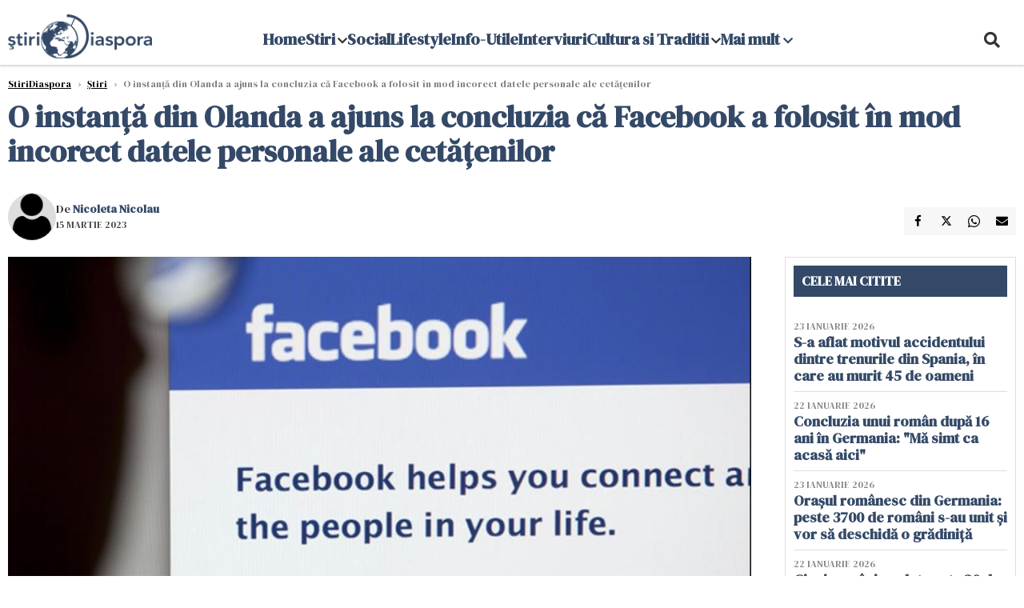

--- FILE ---
content_type: text/html; charset=UTF-8
request_url: https://www.stiridiaspora.ro/o-instanta-din-olanda-a-ajuns-la-concluzia-ca-facebook-a-folosit-in-mod-incorect-datele-personale-ale-cetatenilor_503497.html
body_size: 18226
content:
    <!DOCTYPE html>
<html lang="ro">

    <head>
        <meta charset="UTF-8">
        <meta name="language" content="Romanian" />
        <link rel="icon" href="/favicon.ico?v=2">

        <title>O instanţă din Olanda a ajuns la concluzia că Facebook a folosit în mod incorect datele personale ale cetăţenilor   | StiriDiaspora</title>
        <meta name="description" content="O instanţă din Ţările de Jos care judecă un proces colectiv a ajuns miercuri la concluzia că o filială europeană a companiei Meta, Facebook Ireland, a folosit în mod necorespunzător datele personale ale..." />
        <meta name="viewport" content="width=device-width, initial-scale=1.0">
                    <link rel="canonical" href="https://www.stiridiaspora.ro/o-instanta-din-olanda-a-ajuns-la-concluzia-ca-facebook-a-folosit-in-mod-incorect-datele-personale-ale-cetatenilor_503497.html" />
                            <link rel="amphtml" href="https://www.stiridiaspora.ro/amp/o-instanta-din-olanda-a-ajuns-la-concluzia-ca-facebook-a-folosit-in-mod-incorect-datele-personale-ale-cetatenilor_503497.html">
                                <script type="application/ld+json">
                {"@context":"http:\/\/schema.org","@type":"BreadcrumbList","itemListElement":[{"@type":"ListItem","position":1,"item":{"name":"StiriDiaspora","@id":"https:\/\/www.stiridiaspora.ro"}},{"@type":"ListItem","position":2,"item":{"name":"\u0218tiri","@id":"https:\/\/www.stiridiaspora.ro\/news"}},{"@type":"ListItem","position":3,"item":{"name":"O instan\u0163\u0103 din Olanda a ajuns la concluzia c\u0103 Facebook a folosit \u00een mod incorect datele personale ale...","@id":"https:\/\/www.stiridiaspora.ro\/o-instanta-din-olanda-a-ajuns-la-concluzia-ca-facebook-a-folosit-in-mod-incorect-datele-personale-ale-cetatenilor_503497.html"}}]}            </script>
                            <script type="application/ld+json">
                {"@context":"http:\/\/schema.org","@type":"NewsArticle","mainEntityOfPage":{"@type":"WebPage","@id":"https:\/\/www.stiridiaspora.ro\/o-instanta-din-olanda-a-ajuns-la-concluzia-ca-facebook-a-folosit-in-mod-incorect-datele-personale-ale-cetatenilor_503497.html"},"headline":"O instan\u0163\u0103 din Olanda a ajuns la concluzia c\u0103 Facebook a folosit \u00een mod incorect datele personale ale...","image":{"@type":"ImageObject","url":"https:\/\/www.stiridiaspora.ro\/thumbs\/amp\/2023\/03\/15\/o-instanta-din-olanda-a-ajuns-la-concluzia-ca-facebook-a-folosit-in-mod-incorect-datele-personale-ale-cetatenilor-89414.webp","width":1200,"height":675},"datePublished":"2023-03-15T15:50:00+02:00","dateModified":"2023-03-15T15:50:00+02:00","publisher":{"@type":"NewsMediaOrganization","id":"https:\/\/www.stiridiaspora.ro\/#publisher","name":"StiriDiaspora","url":"https:\/\/www.stiridiaspora.ro","logo":{"@type":"ImageObject","url":"https:\/\/media.stiridiaspora.ro\/assets_v2\/sigla_diaspora_new.png"}},"description":"O instan\u0163\u0103 din \u0162\u0103rile de Jos care judec\u0103 un proces colectiv a ajuns miercuri la concluzia c\u0103 o filial\u0103 european\u0103 a companiei Meta, Facebook Ireland, a folosit \u00een mod necorespunz\u0103tor datele personale ale...","author":{"@type":"Person","@id":"https:\/\/www.stiridiaspora.ro\/autori\/nicoleta-nicolau.html","name":"Nicoleta Nicolau","url":"https:\/\/www.stiridiaspora.ro\/autori\/nicoleta-nicolau.html"}}            </script>
                            <meta name="expires" content="never" />
        <meta name="revisit-after" content="whenever" />
                    <meta name="robots" content="follow, index, max-snippet:-1, max-video-preview:-1, max-image-preview:large" />
                <meta name="theme-color" content="#292c33" />

        <meta name="robots" content="max-image-preview:large">

                        <meta property="og:title" content="O instanţă din Olanda a ajuns la concluzia că Facebook a folosit în mod incorect datele personale ale cetăţenilor " />
                            <meta property="og:description" content="O instanţă din Ţările de Jos care judecă un proces colectiv a ajuns miercuri la concluzia că o filială europeană a companiei Meta, Facebook Ireland, a folosit în mod necorespunzător datele personale ale..." />
                            <meta property="og:image" content="https://www.stiridiaspora.ro/thumbs/amp/2023/03/15/o-instanta-din-olanda-a-ajuns-la-concluzia-ca-facebook-a-folosit-in-mod-incorect-datele-personale-ale-cetatenilor-89414.webp" />
                            <meta property="og:image:width" content="1200" />
                            <meta property="og:image:height" content="675" />
                            <meta property="og:url" content="https://www.stiridiaspora.ro/o-instanta-din-olanda-a-ajuns-la-concluzia-ca-facebook-a-folosit-in-mod-incorect-datele-personale-ale-cetatenilor_503497.html" />
                            <meta property="og:type" content="article" />
            
        
        
            <link rel="preload" href="https://www.stiridiaspora.ro/static/css/normalize.css" as="style">
            <link rel="preload" href="https://www.stiridiaspora.ro/static/css/owl.carousel.min.css" as="style" />
            <link rel="preload" href="https://www.stiridiaspora.ro/static/css/video-js.css" as="style">
            <link rel="preload" href="https://www.stiridiaspora.ro/static/css/style.css?v=1769277691" as="style">
            <link rel="preload" href="https://www.stiridiaspora.ro/static/css/dcbusiness-style.css?v=1769277691" as="style">
            <link rel="preconnect" href="https://fonts.googleapis.com">
            <link rel="preconnect" href="https://fonts.gstatic.com" crossorigin>

            <link href="https://fonts.googleapis.com/css2?family=Cormorant+Garamond:ital,wght@0,300..700;1,300..700&family=DM+Serif+Display:ital@0;1&family=Roboto:ital,wght@0,100..900;1,100..900&display=swap" rel="stylesheet">

            <link rel="stylesheet" href="https://www.stiridiaspora.ro/static/css/owl.carousel.min.css" type="text/css" />
            <link rel="stylesheet" href="https://www.stiridiaspora.ro/static/css/font-awesome-all.min.css?v=3" type="text/css" />

                            <link rel="stylesheet" href="https://www.stiridiaspora.ro/static/css/video-js.css">                            <link rel="stylesheet" href="https://www.stiridiaspora.ro/static/css/style.css?v=1769277691">
                <link rel="stylesheet" href="https://www.stiridiaspora.ro/static/css/dcbusiness-style.css?v=1769277691">
                    

        <!-- Google tag (gtag.js) added 16.09.2025-->
        <script async src="https://www.googletagmanager.com/gtag/js?id=G-JH3DRK5RBQ"></script>
        <script>
            window.dataLayer = window.dataLayer || [];

            function gtag() {
                dataLayer.push(arguments);
            }

           gtag('consent', 'default', {
                'ad_storage': 'denied',
               'analytics_storage': 'granted',
                'ad_user_data': 'denied',
                'ad_personalization': 'denied'
            });

            gtag('js', new Date());

            gtag('config', 'G-JH3DRK5RBQ');
            // gtag('config', 'G-7HX60VQRS8');
        </script>

        <!--Sulvo code-->
        <link rel="preload" as="script" href="https://live.demand.supply/up.js"><script async data-cfasync="false" type="text/javascript" src="https://live.demand.supply/up.js"></script>
        <!--<link rel="preload" as="script" href="https://copyrightcontent.org/ub/ub.js?ai=5ea9fe019cc23668d45eb630">
        <script async data-cfasync="false" type="text/javascript" src="https://copyrightcontent.org/ub/ub.js?ai=5ea9fe019cc23668d45eb630"></script>-->
        <!--End  Sulvo code-->

        <script src="https://fundingchoicesmessages.google.com/i/pub-7670433186403461?ers=1"></script>
<!--        <script src="https://securepubads.g.doubleclick.net/tag/js/gpt.js" crossorigin="anonymous" async></script>-->
        <!-- end Google tag (gtag.js)-->

                    <script type="text/javascript">
                function toggleMore() {
                    $('.overlay_wrapper').toggleClass('active');
                    $('.logo_fl ').toggleClass('small');
                }

                function toggleSearch() {
                    $('.icon_menu_search').toggleClass('active');
                    $('.gcse-wrapper').toggleClass('active');
                }
            </script>

        
            <script>
                var articles = [{"article_title":"S-a aflat motivul accidentului dintre trenurile din Spania, \u00een care au murit 45 de oameni ","article_url":"https:\/\/www.stiridiaspora.ro\/s-a-aflat-motivul-accidentului-dintre-trenurile-din-spania-in-care-au-murit-45-de-oameni_533197.html"},{"article_title":"Ora\u0219ul rom\u00e2nesc din Germania: peste 3700 de rom\u00e2ni s-au unit \u0219i vor s\u0103 deschid\u0103 o gr\u0103dini\u021b\u0103","article_url":"https:\/\/www.stiridiaspora.ro\/orasul-romanesc-din-germania-peste-3700-de-romani-s-au-unit-si-vor-sa-deschida-o-gradinita_533210.html"},{"article_title":"Au ie\u0219it rezultatele toxicologice ale criminalului de 13 ani din Timi\u0219. B\u0103nuiala s-a confirmat ","article_url":"https:\/\/www.stiridiaspora.ro\/au-iesit-rezultatele-toxicologice-ale-criminalului-de-13-ani-din-timis-banuiala-s-a-confirmat_533216.html"},{"article_title":"Analiz\u0103 a presei germane: Motivul pentru care Maia Sandu vrea unirea cu Rom\u00e2nia ","article_url":"https:\/\/www.stiridiaspora.ro\/analiza-a-presei-germane-motivul-pentru-care-maia-sandu-vrea-unirea-cu-romania_533191.html"},{"article_title":"Badanta rom\u00e2nc\u0103, acuzat\u0103 c\u0103 a ucis un medic italian, este nevinovat\u0103. Rapoartele au r\u0103sturnat ancheta ","article_url":"https:\/\/www.stiridiaspora.ro\/badanta-romanca-acuzata-ca-a-ucis-un-medic-italian-este-nevinovata-rapoartele-au-rasturnat-ancheta_533200.html"}]            </script>

                

            <script>
                            </script>
        
        
        
            <script data-cfasync="false" type="text/javascript">


            </script>
            <!-- Cxense SATI script end -->
        


                                    <meta name="publish-date" content="2023-03-15T15:50:00+02:00" />
                <meta property="article:modified_time" content="2023-03-15T15:50:00+02:00" />
                <meta name="cXenseParse:publishtime" content="2023-03-15T13:50:00Z" />
                <meta name="cXenseParse:pageclass" content="article" />
                <meta property="cXenseParse:author" content="9cfdf10e8f" />
                        <meta name="cXenseParse:url" content="https://www.stiridiaspora.ro/o-instanta-din-olanda-a-ajuns-la-concluzia-ca-facebook-a-folosit-in-mod-incorect-datele-personale-ale-cetatenilor_503497.html" />
        
                    
<script async src="https://securepubads.g.doubleclick.net/tag/js/gpt.js" crossorigin="anonymous"></script>

<script >
    var googletag = googletag || {};googletag.cmd = googletag.cmd || [];
    googletag.cmd.push(function() {

                /*box1_right desktop coloana dreapta prima pozitie*/
        googletag.defineSlot("/1473368974/stiridiaspora_gpt/box1_right", [[300,250], [300,600]], "div-gpt-stiridiaspora_gpt-box1_right")
            .defineSizeMapping(
                googletag
                    .sizeMapping()
                    .addSize([320, 0],  [[300,250], [300,600]])
                    .addSize([0, 0], [])
                    .build()
            )
            .addService(googletag.pubads());
        /*End box1_right desktop coloana dreapta prima pozitie*/

        /*box1_horizontal desktop and mobile, article under Main Photo*/
        googletag.defineSlot("/1473368974/stiridiaspora_gpt/box1_horizontal", [[300, 100], [300, 220], [300, 223], [300, 250], [300, 600], [320, 50], [320, 100], [336, 250], [336, 280], [728, 90], [700, 456], [728, 200], [750, 100], [750, 200], [750, 250], [900, 200]], "div-gpt-stiridiaspora_gpt-box1_horizontal")
            .defineSizeMapping(
                googletag
                    .sizeMapping()
                    .addSize([990, 0],  [[700, 456], [728, 90], [728, 200], [750, 100], [750, 200], [750, 250]])
                    .addSize([800, 600],  [[700, 456], [728, 90], [728, 200], [750, 100], [750, 200], [750, 250]])
                    .addSize([800, 0],  [[728, 90], [728, 200], [750, 100], [750, 200], [750, 250]])
                    .addSize([336, 0],  [[300, 100], [300, 220], [300, 223], [300, 250], [300, 600], [320, 50], [320, 100], [336, 250], [336, 280]])
                    .addSize([320, 0],  [[300, 100], [300, 220], [300, 223], [300, 250], [300, 600], [320, 50], [320, 100]])
                    .addSize([0, 0], [])
                    .build()
            )
            .addService(googletag.pubads()).setCollapseEmptyDiv(true, true);
        /*End box1_horizontal desktop and mobile, article under Main Photo*/

        /*box2_horizontal desktop and mobile, article under article text*/
        googletag.defineSlot("/1473368974/stiridiaspora_gpt/box2_horizontal", [[300, 100], [300, 220], [300, 223], [300, 250], [300, 600], [320, 50], [320, 100], [336, 250], [336, 280], [728, 90], [700, 456], [728, 200], [750, 100], [750, 200], [750, 250], [900, 200]], "div-gpt-stiridiaspora_gpt-box2_horizontal")
            .defineSizeMapping(
                googletag
                    .sizeMapping()
                    .addSize([990, 0],  [[700, 456], [728, 90], [728, 200], [750, 100], [750, 200], [750, 250]])
                    .addSize([800, 600],  [[700, 456], [728, 90], [728, 200], [750, 100], [750, 200], [750, 250]])
                    .addSize([800, 0],  [[728, 90], [728, 200], [750, 100], [750, 200], [750, 250]])
                    .addSize([336, 0],  [[300, 100], [300, 220], [300, 223], [300, 250], [300, 600], [320, 50], [320, 100], [336, 250], [336, 280]])
                    .addSize([320, 0],  [[300, 100], [300, 220], [300, 223], [300, 250], [300, 600], [320, 50], [320, 100]])
                    .addSize([0, 0], [])
                    .build()
            )
            .addService(googletag.pubads()).setCollapseEmptyDiv(true, true);
        /*End box2_horizontal desktop and mobile, article under article text*/



                            googletag.pubads().setTargeting('stiridiaspora_categ', ["Economie","Stiri"] );
        
        
        googletag.pubads().disableInitialLoad();
        googletag.pubads().enableSingleRequest();
        googletag.enableServices();

    });
</script>                <meta name="google-site-verification" content="JZn9dSTKCkiuoUQ-2JAzfouV_TG0tz69UaqFi0O75vM" />
        <meta name="verification" content="6d2a01f8e323e95738b19a4af7342bfb" />

        
        <script>
            var home = 0;
            var new_website = 1        </script>

        

        <style>
            @media screen and (max-width: 500px) {
                .burger-wrapper {
                    display: inline-block;
                    width: 40%;
                    vertical-align: middle;
                }

                #nav-icon3 {
                    width: 20px;
                    height: 15px;
                    position: relative;
                    margin: 20px;
                    margin-left: 15px;
                    -webkit-transform: rotate(0deg);
                    -moz-transform: rotate(0deg);
                    -o-transform: rotate(0deg);
                    transform: rotate(0deg);
                    -webkit-transition: .5s ease-in-out;
                    -moz-transition: .5s ease-in-out;
                    -o-transition: .5s ease-in-out;
                    transition: .5s ease-in-out;
                    cursor: pointer;
                }

                #nav-icon3 span:nth-child(1) {
                    top: 0;
                }

                #nav-icon3 span {
                    display: block;
                    position: absolute;
                    height: 2px;
                    width: 100%;
                    background: #3a2a77;
                    opacity: 1;
                    left: 0;
                    -webkit-transform: rotate(0deg);
                    -moz-transform: rotate(0deg);
                    -o-transform: rotate(0deg);
                    transform: rotate(0deg);
                    -webkit-transition: .25s ease-in-out;
                    -moz-transition: .25s ease-in-out;
                    -o-transition: .25s ease-in-out;
                    transition: .25s ease-in-out;
                }

                .logo {
                    text-align: center;
                    vertical-align: middle;
                    margin-bottom: 10px;
                    margin-top: 11px;
                    padding: 0;
                    width: 20%;
                    display: inline-block;
                }

                .nxt_menu,
                .nxt_menu_v2 {
                    opacity: 0;
                    width: 100%;
                    position: absolute;
                    top: -700px;
                    background: #261f3d;
                    z-index: 110;
                    -webkit-box-shadow: 0 5px 30px 0px #000000;
                    -moz-box-shadow: 0 5px 30px 0px #000000;
                    box-shadow: 0 5px 30px 0px #000000;
                    -webkit-transition: all ease-out .2s;
                    -moz-transition: all ease-out .2s;
                    -o-transition: all ease-out .2s;
                    transition: all ease-out .2s;
                }

                .is_visible {
                    opacity: 1;
                    top: 0;
                }

                .nxt_menu_v2 h3 {
                    display: inline-block;
                    color: #fff;
                    margin: 0 auto;
                    line-height: 52px;
                    font-size: 20px;
                }

                .subMenu_header {
                    text-align: center;
                    margin-bottom: 10px;
                    height: 52px;
                    padding-bottom: 10px;
                    border-bottom: 1px solid #fff;
                }

                .subMenu_header i {
                    position: absolute;
                    left: 20px;
                    top: 25px;
                    font-size: 20px;
                }

                .nxt_menu_item .fa-caret-right {
                    padding: 20px;
                    position: absolute;
                    bottom: -11px;
                    font-size: 18px;
                    color: #fff;
                    right: 30px;
                }

                .nxt_menu_content {
                    margin: 2%;
                    color: #fff;
                }

                .nxt_menu_item {
                    font-weight: 600;
                    font-size: 13px;
                    padding: 10px;
                    padding-right: 0;
                    position: relative;
                    width: 48%;
                    font-weight: 600;
                    box-sizing: border-box;
                    display: inline-block;
                    vertical-align: middle;
                }

                .nxt_menu_item a {
                    color: #fff;
                }

                .nxt_menu_item.selected a {
                    color: #fecb30;
                    font-weight: 800
                }

                .icon_menu_close {
                    width: 50px;
                    object-fit: contain;
                    position: absolute;
                    left: 12px;
                    top: 10px;
                    padding: 10px;
                    cursor: pointer;
                }
            }
        </style>
        <script>
            var menuStack = [];

            function showSubmenu(id, name, url) {
                if (id != menuStack[menuStack.length - 1] && menuStack.length) {
                    // $("#subMenu"+menuStack[menuStack.length-1]).slideUp("fast", function() {
                    // 	$("#subMenu"+id).slideDown("fast");
                    // });
                    hide(document.getElementById("subMenu" + menuStack[menuStack.length - 1]));
                    show(document.getElementById("subMenu" + id));
                } else {
                    show(document.getElementById("subMenu" + id));
                }
                if (name != "") document.querySelector("#subMenu" + id + " .nxt_menu_v2_title").innerHTML = name;
                if (url != "") document.querySelector("#subMenu" + id + " .first a").innerHTML = name;
                if (url != "") document.querySelector("#subMenu" + id + " .first a").href = url;

                if ((menuStack.length == 0 || menuStack[menuStack.length - 1] != id) && id)
                    menuStack.push(id);
            }

            function closeSubmenu(id) {
                hide(document.getElementById("subMenu" + id));
                // $("#subMenu"+id).slideUp("fast",function() {
                menuStack.pop();
                if (menuStack.length)
                    showSubmenu(menuStack[menuStack.length - 1], "", "");
                // });

            }

            function toggleMenu() {
                showSubmenu(0, "", "");
            }

            // Show an element
            var show = function(elem) {
                // elem.style.display = 'block';
                elem.classList.add('is_visible');
            };

            // Hide an element
            var hide = function(elem) {
                // elem.style.display = 'none';
                elem.classList.remove('is_visible');
            };
        </script>


    </head>

<body class="body-new body-article">

<!--Google Tag Manager (noscript) -->     <!--<script>
        var ad = document.createElement('div');
        ad.id = 'AdSense';
        ad.className = 'AdSense';
        ad.style.display = 'block';
        ad.style.position = 'absolute';
        ad.style.top = '-1px';
        ad.style.height = '1px';
        document.body.appendChild(ad);
    </script>-->
    <div id="fb-root"></div>




    <div class="header_all_wrapper desktop_only">
        <div class="header_all" id="header_all">
            <div class="header_wrapper">
                <div id="header">
                    <div class="header_v2_left">
                        <a class="logo_fl" id="logo_fl" href="/" title="" rel="nofollow"></a>
                    </div>
                    <div class="header_v2_center">
                        <nav class="nav" itemscope="" itemtype="http://www.schema.org/SiteNavigationElement">
                            <ul class="nav-list">
                                                                    <li class="nav-list-item" itemprop="name" >
                                        <a href="" title="Home" class="nav-list-item-link " itemprop="url">Home</a>
                                                                            </li>
                                                                    <li class="nav-list-item" itemprop="name" data-toggle-submenu="161">
                                        <a href="https://www.stiridiaspora.ro/news" title="Stiri" class="nav-list-item-link " itemprop="url">Stiri</a>
                                                                                    <i class="fa fa-chevron-down"></i>
                                            <ul class="sbmneu" id="submenu_161">
                                                                                                    <li>
                                                        <a href="https://www.stiridiaspora.ro/news/politica" title="Politica" class="nav-list-item-link " itemprop="url">Politica</a>
                                                    </li>
                                                                                                    <li>
                                                        <a href="https://www.stiridiaspora.ro/news/economie" title="Economie" class="nav-list-item-link " itemprop="url">Economie</a>
                                                    </li>
                                                                                                    <li>
                                                        <a href="https://www.stiridiaspora.ro/news/international" title="International" class="nav-list-item-link " itemprop="url">International</a>
                                                    </li>
                                                                                                    <li>
                                                        <a href="https://www.stiridiaspora.ro/news/stiri-monden" title="Monden" class="nav-list-item-link " itemprop="url">Monden</a>
                                                    </li>
                                                                                                    <li>
                                                        <a href="https://www.stiridiaspora.ro/news/sport" title="Sport" class="nav-list-item-link " itemprop="url">Sport</a>
                                                    </li>
                                                                                                    <li>
                                                        <a href="https://www.stiridiaspora.ro/news/educatie" title="Educatie" class="nav-list-item-link " itemprop="url">Educatie</a>
                                                    </li>
                                                                                                    <li>
                                                        <a href="https://www.stiridiaspora.ro/news/sanatate" title="Sanatate" class="nav-list-item-link " itemprop="url">Sanatate</a>
                                                    </li>
                                                                                                    <li>
                                                        <a href="https://www.stiridiaspora.ro/news/editorial" title="Editorial" class="nav-list-item-link " itemprop="url">Editorial</a>
                                                    </li>
                                                                                                    <li>
                                                        <a href="https://www.stiridiaspora.ro/news/tu-stii-ce-drepturi-ai" title="Tu stii ce drepturi ai?" class="nav-list-item-link " itemprop="url">Tu stii ce drepturi ai?</a>
                                                    </li>
                                                                                                    <li>
                                                        <a href="https://www.stiridiaspora.ro/news/europarlamentare-2019" title="Europarlamentare" class="nav-list-item-link " itemprop="url">Europarlamentare</a>
                                                    </li>
                                                                                                    <li>
                                                        <a href="https://www.stiridiaspora.ro/povestea-mea" title="Povestea Mea" class="nav-list-item-link " itemprop="url">Povestea Mea</a>
                                                    </li>
                                                                                                    <li>
                                                        <a href="https://www.stiridiaspora.ro/news/esti-departe-esti-acasa" title="Esti departe, esti acasa!" class="nav-list-item-link " itemprop="url">Esti departe, esti acasa!</a>
                                                    </li>
                                                                                                    <li>
                                                        <a href="" title="Podcast" class="nav-list-item-link " itemprop="url">Podcast</a>
                                                    </li>
                                                                                                    <li>
                                                        <a href="https://www.stiridiaspora.ro/news/alegerile-prezidentiale-2019" title="Alegeri Prezidentiale" class="nav-list-item-link " itemprop="url">Alegeri Prezidentiale</a>
                                                    </li>
                                                                                            </ul>
                                                                            </li>
                                                                    <li class="nav-list-item" itemprop="name" >
                                        <a href="https://www.stiridiaspora.ro/social" title="Social" class="nav-list-item-link " itemprop="url">Social</a>
                                                                            </li>
                                                                    <li class="nav-list-item" itemprop="name" >
                                        <a href="https://www.stiridiaspora.ro/lifestyle" title="Lifestyle" class="nav-list-item-link " itemprop="url">Lifestyle</a>
                                                                            </li>
                                                                    <li class="nav-list-item" itemprop="name" >
                                        <a href="https://www.stiridiaspora.ro/info-utile" title="Info-Utile" class="nav-list-item-link " itemprop="url">Info-Utile</a>
                                                                            </li>
                                                                    <li class="nav-list-item" itemprop="name" >
                                        <a href="https://www.stiridiaspora.ro/interviuri" title="Interviuri" class="nav-list-item-link " itemprop="url">Interviuri</a>
                                                                            </li>
                                                                    <li class="nav-list-item" itemprop="name" data-toggle-submenu="168">
                                        <a href="https://www.stiridiaspora.ro/cultura-si-traditii" title="Cultura si Traditii" class="nav-list-item-link " itemprop="url">Cultura si Traditii</a>
                                                                                    <i class="fa fa-chevron-down"></i>
                                            <ul class="sbmneu" id="submenu_168">
                                                                                                    <li>
                                                        <a href="https://www.stiridiaspora.ro/lifestyle" title="Inedit" class="nav-list-item-link " itemprop="url">Inedit</a>
                                                    </li>
                                                                                                    <li>
                                                        <a href="https://www.stiridiaspora.ro/cultura-si-traditii/cultura" title="Cultura" class="nav-list-item-link " itemprop="url">Cultura</a>
                                                    </li>
                                                                                                    <li>
                                                        <a href="https://www.stiridiaspora.ro/cultura-si-traditii/turism" title="Turism" class="nav-list-item-link " itemprop="url">Turism</a>
                                                    </li>
                                                                                                    <li>
                                                        <a href="https://www.stiridiaspora.ro/cultura-si-traditii/destination-bucharest" title="Destination Bucharest" class="nav-list-item-link " itemprop="url">Destination Bucharest</a>
                                                    </li>
                                                                                            </ul>
                                                                            </li>
                                                                                                    <li class="nav-list-item" itemprop="name" data-toggle-submenu="0">
                                        <a href="javascript:void(0);" title="Mai mult" class="nav-list-item-link" itemprop="url">Mai mult <i class="fa fa-chevron-down"></i></a>
                                        <ul class="sbmneu" id="submenu_0">
                                                                                            <li>
                                                    <a href="https://www.stiridiaspora.ro/abuzuri" title="Abuzuri" class="nav-list-item-link " itemprop="url">Abuzuri</a>
                                                </li>
                                                                                            <li>
                                                    <a href="https://www.stiridiaspora.ro/joburi" title="Joburi" class="nav-list-item-link " itemprop="url">Joburi</a>
                                                </li>
                                                                                            <li>
                                                    <a href="https://www.stiridiaspora.ro/proiecte-speciale" title="Proiecte Speciale" class="nav-list-item-link " itemprop="url">Proiecte Speciale</a>
                                                </li>
                                                                                            <li>
                                                    <a href="https://www.stiridiaspora.ro/proiecte-speciale/limba-noastra-povestea-noastra" title="Limba noastră, povestea noastră" class="nav-list-item-link " itemprop="url">Limba noastră, povestea noastră</a>
                                                </li>
                                                                                            <li>
                                                    <a href="https://www.stiridiaspora.ro/proiecte-speciale/nascuti-in-diaspora" title="Născuți în diaspora" class="nav-list-item-link " itemprop="url">Născuți în diaspora</a>
                                                </li>
                                                                                    </ul>
                                    </li>
                                                            </ul>
                        </nav>
                    </div>
                    <div class="header_v2_right">
                        <div class="icon_wrapper">
                            <i class="fa fa-search" onclick="toggleSearch();"></i>

                            <div class="gcse-wrapper" id="gcse-wrapper">
                                <form name="" action="/cauta" method="get" id="searchSiteForm">
                                    <input type="text" class="nxt_searchInput" id="nxt_searchInput" name="q" placeholder="Scrie aici pentru a căuta">
                                    <button type="submit" class="nxt_searchSubmit" value="">
                                        <img src="https://media.dcnews.ro/assets/images/icon_search_desktop.png" class="icon_menu_search" width="20" height="18">
                                    </button>
                                </form>
                            </div>
                        </div>
                    </div>
                </div>
            </div>


                    </div>
    </div>

    <header class="mobile_only">
        <div class="headerMobile">
            <div class="logo" style="">
                <a href="/" class="prerender">
                    <img src="https://media.stiridiaspora.ro/assets_v2/sigla_diaspora_new.png" width="50" alt="StiriDiaspora" />
                </a>
            </div>
            <div class="right">
                <div class="burger-wrapper">
                    <div id="mobileBurgerNav" onClick="toggleNavMenu();">
                        <i class="fa-solid fa-bars"></i>
                        <i class="fa-solid fa-xmark"></i>
                    </div>
                </div>
            </div>
        </div>
        <div id="navigationMobile">
            <div id="navigationMobileSearch">
                <form action="/cauta" method="get">
                    <div class="mobileSearch">
                        <input type="text" name="q" placeholder="Caută articol...">
                        <button type="submit" class="mobileSearchButton">
                            <i class="fa-solid fa-magnifying-glass"></i>
                        </button>
                    </div>
                </form>
            </div>
                                                <div class="mobileMenuHead">
                        <div class="mobileMenuItem"> <a href="https://www.stiridiaspora.ro/">Home </a></div>
                    </div>
                                                                <div class="mobileMenuHead" id="mobileMenuHead_161">
                        <div class="mobileMenuItem" id="mobileMenuItem_161" onClick="toggleSubmenu(161);">
                            <span>Stiri</span>
                            <i class="fa-solid fa-chevron-down"></i>
                        </div>
                    </div>
                    <div class="mobileSubmenuContainer" id="mobileSubmenu_161">
                        <div class="mobileMenuItem"> <a href="https://www.stiridiaspora.ro/news">Stiri</a></div>
                                                    <div class="mobileMenuItem"> <a href="https://www.stiridiaspora.ro/news/politica">Politica</a></div>
                                                    <div class="mobileMenuItem"> <a href="https://www.stiridiaspora.ro/news/economie">Economie</a></div>
                                                    <div class="mobileMenuItem"> <a href="https://www.stiridiaspora.ro/news/international">International</a></div>
                                                    <div class="mobileMenuItem"> <a href="https://www.stiridiaspora.ro/news/stiri-monden">Monden</a></div>
                                                    <div class="mobileMenuItem"> <a href="https://www.stiridiaspora.ro/news/sport">Sport</a></div>
                                                    <div class="mobileMenuItem"> <a href="https://www.stiridiaspora.ro/news/educatie">Educatie</a></div>
                                                    <div class="mobileMenuItem"> <a href="https://www.stiridiaspora.ro/news/sanatate">Sanatate</a></div>
                                                    <div class="mobileMenuItem"> <a href="https://www.stiridiaspora.ro/news/editorial">Editorial</a></div>
                                                    <div class="mobileMenuItem"> <a href="https://www.stiridiaspora.ro/news/tu-stii-ce-drepturi-ai">Tu stii ce drepturi ai?</a></div>
                                                    <div class="mobileMenuItem"> <a href="https://www.stiridiaspora.ro/news/europarlamentare-2019">Europarlamentare</a></div>
                                                    <div class="mobileMenuItem"> <a href="https://www.stiridiaspora.ro/povestea-mea">Povestea Mea</a></div>
                                                    <div class="mobileMenuItem"> <a href="https://www.stiridiaspora.ro/news/esti-departe-esti-acasa">Esti departe, esti acasa!</a></div>
                                                    <div class="mobileMenuItem"> <a href="https://www.stiridiaspora.ro/">Podcast</a></div>
                                                    <div class="mobileMenuItem"> <a href="https://www.stiridiaspora.ro/news/alegerile-prezidentiale-2019">Alegeri Prezidentiale</a></div>
                                            </div>
                                                                <div class="mobileMenuHead">
                        <div class="mobileMenuItem"> <a href="https://www.stiridiaspora.ro/social">Social </a></div>
                    </div>
                                                                <div class="mobileMenuHead">
                        <div class="mobileMenuItem"> <a href="https://www.stiridiaspora.ro/lifestyle">Lifestyle </a></div>
                    </div>
                                                                <div class="mobileMenuHead">
                        <div class="mobileMenuItem"> <a href="https://www.stiridiaspora.ro/info-utile">Info-Utile </a></div>
                    </div>
                                                                <div class="mobileMenuHead">
                        <div class="mobileMenuItem"> <a href="https://www.stiridiaspora.ro/interviuri">Interviuri </a></div>
                    </div>
                                                                <div class="mobileMenuHead" id="mobileMenuHead_168">
                        <div class="mobileMenuItem" id="mobileMenuItem_168" onClick="toggleSubmenu(168);">
                            <span>Cultura si Traditii</span>
                            <i class="fa-solid fa-chevron-down"></i>
                        </div>
                    </div>
                    <div class="mobileSubmenuContainer" id="mobileSubmenu_168">
                        <div class="mobileMenuItem"> <a href="https://www.stiridiaspora.ro/cultura-si-traditii">Cultura si Traditii</a></div>
                                                    <div class="mobileMenuItem"> <a href="https://www.stiridiaspora.ro/lifestyle">Inedit</a></div>
                                                    <div class="mobileMenuItem"> <a href="https://www.stiridiaspora.ro/cultura-si-traditii/cultura">Cultura</a></div>
                                                    <div class="mobileMenuItem"> <a href="https://www.stiridiaspora.ro/cultura-si-traditii/turism">Turism</a></div>
                                                    <div class="mobileMenuItem"> <a href="https://www.stiridiaspora.ro/cultura-si-traditii/destination-bucharest">Destination Bucharest</a></div>
                                            </div>
                                                                <div class="mobileMenuHead">
                        <div class="mobileMenuItem"> <a href="https://www.stiridiaspora.ro/abuzuri">Abuzuri </a></div>
                    </div>
                                                                <div class="mobileMenuHead">
                        <div class="mobileMenuItem"> <a href="https://www.stiridiaspora.ro/joburi">Joburi </a></div>
                    </div>
                                                                <div class="mobileMenuHead" id="mobileMenuHead_194">
                        <div class="mobileMenuItem" id="mobileMenuItem_194" onClick="toggleSubmenu(194);">
                            <span>Proiecte Speciale</span>
                            <i class="fa-solid fa-chevron-down"></i>
                        </div>
                    </div>
                    <div class="mobileSubmenuContainer" id="mobileSubmenu_194">
                        <div class="mobileMenuItem"> <a href="https://www.stiridiaspora.ro/proiecte-speciale">Proiecte Speciale</a></div>
                                                    <div class="mobileMenuItem"> <a href="https://www.stiridiaspora.ro/proiecte-speciale/vesti-bune-de-acasa">Vesti bune de acasa</a></div>
                                                    <div class="mobileMenuItem"> <a href="https://www.stiridiaspora.ro/proiecte-speciale/apel-la-educatie">Apel la Educație</a></div>
                                                    <div class="mobileMenuItem"> <a href="https://www.stiridiaspora.ro/proiecte-speciale/locul-tau-este-acasa">Locul tau este acasa!</a></div>
                                                    <div class="mobileMenuItem"> <a href="https://www.stiridiaspora.ro/proiecte-speciale/bogatiile-romaniei-din-diaspora">Bogatiile Romaniei din Diaspora</a></div>
                                                    <div class="mobileMenuItem"> <a href="https://www.stiridiaspora.ro/proiecte-speciale/traditii-romanesti-in-diaspora">Tradiții românești în diaspora</a></div>
                                                    <div class="mobileMenuItem"> <a href="https://www.stiridiaspora.ro/proiecte-speciale/romania-are-nevoie-de-tine-implica-te">România are nevoie de tine, Implică-te!</a></div>
                                            </div>
                                                                <div class="mobileMenuHead" id="mobileMenuHead_217">
                        <div class="mobileMenuItem" id="mobileMenuItem_217" onClick="toggleSubmenu(217);">
                            <span>Limba noastră, povestea noastră</span>
                            <i class="fa-solid fa-chevron-down"></i>
                        </div>
                    </div>
                    <div class="mobileSubmenuContainer" id="mobileSubmenu_217">
                        <div class="mobileMenuItem"> <a href="https://www.stiridiaspora.ro/proiecte-speciale/limba-noastra-povestea-noastra">Limba noastră, povestea noastră</a></div>
                                                    <div class="mobileMenuItem"> <a href="https://www.stiridiaspora.ro/proiecte-speciale/limba-noastra-povestea-noastra/limba-noastra-povestea-noastra-articole">Articole</a></div>
                                                    <div class="mobileMenuItem"> <a href="https://www.stiridiaspora.ro/proiecte-speciale/limba-noastra-povestea-noastra/limba-noastra-povestea-noastra-emisiuni">Emisiuni</a></div>
                                                    <div class="mobileMenuItem"> <a href="https://www.stiridiaspora.ro/proiecte-speciale/limba-noastra-povestea-noastra/limba-noastra-povestea-noastra-dezbateri">Dezbateri</a></div>
                                                    <div class="mobileMenuItem"> <a href="https://www.stiridiaspora.ro/proiecte-speciale/limba-noastra-povestea-noastra/limba-noastra-povestea-noastra-reportaje">Reportaje</a></div>
                                                    <div class="mobileMenuItem"> <a href="https://www.stiridiaspora.ro/proiecte-speciale/limba-noastra-povestea-noastra/limba-noastra-povestea-noastra-sondaje">Sondaje</a></div>
                                            </div>
                                                                <div class="mobileMenuHead" id="mobileMenuHead_223">
                        <div class="mobileMenuItem" id="mobileMenuItem_223" onClick="toggleSubmenu(223);">
                            <span>Născuți în diaspora</span>
                            <i class="fa-solid fa-chevron-down"></i>
                        </div>
                    </div>
                    <div class="mobileSubmenuContainer" id="mobileSubmenu_223">
                        <div class="mobileMenuItem"> <a href="https://www.stiridiaspora.ro/proiecte-speciale/nascuti-in-diaspora">Născuți în diaspora</a></div>
                                                    <div class="mobileMenuItem"> <a href="https://www.stiridiaspora.ro/proiecte-speciale/nascuti-in-diaspora/nascuti-in-diaspora-articole">Articole</a></div>
                                                    <div class="mobileMenuItem"> <a href="https://www.stiridiaspora.ro/proiecte-speciale/nascuti-in-diaspora/nascuti-in-diaspora-emisiuni">Emisiuni</a></div>
                                                    <div class="mobileMenuItem"> <a href="https://www.stiridiaspora.ro/proiecte-speciale/nascuti-in-diaspora/nascuti-in-diaspora-dezbateri">Dezbateri</a></div>
                                                    <div class="mobileMenuItem"> <a href="https://www.stiridiaspora.ro/proiecte-speciale/nascuti-in-diaspora/nascuti-in-diaspora-reportaje">Reportaje</a></div>
                                            </div>
                            
            <div id="navigationMobileApps" style="padding: 15px 8px;">
                <span style="font-size: 16px;line-height: 35px;font-family: Helvetica,sans-serif;font-weight: 700; color:#000;">Poți descărca aplicația:</span><br />
                <div id="mobileAppLinks">
                    <a href='https://itunes.apple.com/app/stiridiaspora/id1394089189'><img alt='Get it on App Store' class="lazy" src="https://media.dcnews.ro/nxthost/app-store-logo.png" height="40" width="116" /></a>
                    <a href='https://play.google.com/store/apps/details?id=com.nxthub.stiridiaspora'><img alt='Get it on Google Play' class="lazy" src="https://media.dcnews.ro/nxthost/play_store_logo.2.png" height="40" width="116" /></a>
                </div>
            </div>
        </div>
    </header>

    <script>
        function toggleNavMenu() {
            $('html').toggleClass('navActive');
            $('body').toggleClass('navActive');
            $('#mobileBurgerNav').toggleClass('active');
            $('#navigationMobile').toggleClass('active');
        }

        function toggleSubmenu(id) {
            $('.mobileSubmenuContainer').not('#mobileSubmenu_' + id).removeClass('active');
            $('.mobileMenuItem').not('#mobileMenuHead_' + id).removeClass('active');
            $('#mobileSubmenu_' + id).toggleClass('active');
            $('#mobileMenuHead_' + id).toggleClass('active');
        }
    </script>

    <!--Branging U shaped-->
    <div class="desktop-only" style="width: 1200px; margin: 0 auto">

    </div>

    <!--End Branging U shaped-->

    <div class="page" style="margin-top: -40px;">
        <div class="Content">
            <div class="container_fixed_width">



    <div class="container_fixed_width">

<div class="content-fixed spliter" style="background-color: transparent">
        <div class="elements" style="width:100%; ">
                
<div>
    <div class="article-info">
                <div id="location">
            <a href="https://www.stiridiaspora.ro/">StiriDiaspora</a>
                            <span>&rsaquo;</span>
                                    <a href="https://www.stiridiaspora.ro/news" title="Știri">Știri</a>
                                <span>&rsaquo;</span>
                                    O instanţă din Olanda a ajuns la concluzia că Facebook a folosit în mod incorect datele personale ale cetăţenilor                         </div>
        </div>
    <h1>

        
        O instanţă din Olanda a ajuns la concluzia că Facebook a folosit în mod incorect datele personale ale cetăţenilor 
        </h1>

    
    <div class="article-meta">
        <div class="article-meta-container">
                            <div class="article-author-image">
                                            <img src="/static/images/user.png">
                                    </div>
                        <div>
                <div class="article-authors">
                    <div>
                                                    De <a href="https://www.stiridiaspora.ro/autori/nicoleta-nicolau.html">Nicoleta Nicolau</a>                                            </div>
                </div>
                <span class="time"> 15 MARTIE 2023</span>
            </div>
        </div>

                    <div class="social-share" style="margin-top: 10px">
                <a class="facebook" target="_blank" href="https://facebook.com/sharer/sharer.php?u=https://www.stiridiaspora.ro/o-instanta-din-olanda-a-ajuns-la-concluzia-ca-facebook-a-folosit-in-mod-incorect-datele-personale-ale-cetatenilor_503497.html">
                    <i class="fa-brands fa-facebook-f"></i>
                </a>
                <a class="x-twitter" target="_blank" href="https://twitter.com/intent/tweet/?text=O instanţă din Olanda a ajuns la concluzia că Facebook a folosit în mod incorect datele personale ale cetăţenilor &url=https://www.stiridiaspora.ro/o-instanta-din-olanda-a-ajuns-la-concluzia-ca-facebook-a-folosit-in-mod-incorect-datele-personale-ale-cetatenilor_503497.html">
                    <svg xmlns="http://www.w3.org/2000/svg" viewBox="0 0 448 512"><!--!Font Awesome Free v7.1.0 by @fontawesome - https://fontawesome.com License - https://fontawesome.com/license/free Copyright 2026 Fonticons, Inc.--><path d="M357.2 48L427.8 48 273.6 224.2 455 464 313 464 201.7 318.6 74.5 464 3.8 464 168.7 275.5-5.2 48 140.4 48 240.9 180.9 357.2 48zM332.4 421.8l39.1 0-252.4-333.8-42 0 255.3 333.8z"/></svg>                </a>
                <a class="whatsapp" target="_blank" href="https://web.whatsapp.com/send?text=O instanţă din Olanda a ajuns la concluzia că Facebook a folosit în mod incorect datele personale ale cetăţenilor %20https://www.stiridiaspora.ro/o-instanta-din-olanda-a-ajuns-la-concluzia-ca-facebook-a-folosit-in-mod-incorect-datele-personale-ale-cetatenilor_503497.html">
                    <i class="fa-brands fa-whatsapp"></i>
                </a>
                <a class="email" target="_blank" href="/cdn-cgi/l/email-protection#[base64]">
                    <i class="fa-solid fa-envelope"></i>
                </a>
            </div>
            </div>
</div>



        </div>
</div>

    </div> <!-- /.container_fixed_width -->



    <div class="container_fixed_width">

<div class="content-fixed spliter" style="background-color: transparent">
        <div class="elements" style="width:calc(75% - ((24px * 2)/ 3)); ">
                
<div class="poza-articol articleMainImage">
            
        <img class="img-16x9" loading="eager" fetchpriority="high"
             data-src="https://www.stiridiaspora.ro/thumbs/amp/2023/03/15/o-instanta-din-olanda-a-ajuns-la-concluzia-ca-facebook-a-folosit-in-mod-incorect-datele-personale-ale-cetatenilor-89414.webp"
             data-width="1200" data-speed="1" alt="meta-facebook-razboi-ucraina-dezinformare"
             sizes="(max-width: 600px) 480px, (max-width: 900px) 800px, 1200px"
             srcset="
                    https://www.stiridiaspora.ro/thumbs/480x270/2023/03/15/o-instanta-din-olanda-a-ajuns-la-concluzia-ca-facebook-a-folosit-in-mod-incorect-datele-personale-ale-cetatenilor-89414.webp 480w,
                    https://www.stiridiaspora.ro/thumbs/800x450/2023/03/15/o-instanta-din-olanda-a-ajuns-la-concluzia-ca-facebook-a-folosit-in-mod-incorect-datele-personale-ale-cetatenilor-89414.webp 800w,
                    https://www.stiridiaspora.ro/thumbs/1200x675/2023/03/15/o-instanta-din-olanda-a-ajuns-la-concluzia-ca-facebook-a-folosit-in-mod-incorect-datele-personale-ale-cetatenilor-89414.webp 1200w">


    


</div>


<div class="text">

    <div class="article-abstract">
        <div class="article_description_new">O instanţă din Ţările de Jos care judecă un proces colectiv a ajuns miercuri la concluzia că o filială europeană a companiei Meta, Facebook Ireland, a folosit în mod necorespunzător datele personale ale cetăţenilor olandezi în perioada 2010 - 2020, precizând că această companie 'a încălcat legea', transmite Reuters.</div>
    </div>

    <div class="articol_dec">
        <p>'Informaţiile personale au fost procesate în scopul de a genera publicitate, pe când în acest caz acest lucru nu este permis', conform deciziei instanţei.</p>
                              <center><div id="div-gpt-stiridiaspora_gpt-box1_horizontal"><script data-cfasync="false" src="/cdn-cgi/scripts/5c5dd728/cloudflare-static/email-decode.min.js"></script><script>googletag.cmd.push(() => { googletag.display("div-gpt-stiridiaspora_gpt-box1_horizontal"); });</script></div></center>
                              <p></p>
<p>'Informaţiile personale au fost oferite unor terţi fără ca utilizatorii Facebook să fie informaţi şi fără să existe o bază legală pentru acest lucru', se mai precizează în decizia instanţei. Decizia a fost îndreptată împotriva Facebook Ireland pentru că această filială s-a ocupat de procesarea datelor personale ale utilizatorilor olandezi.</p>
<p>Un purtător de cuvânt al Meta a declarat că această companie este 'mulţumită' cu anumite părţi ale deciziei şi va face apel împotriva altor părţi, scoţând în evidenţă faptul că unele dintre revendicări datează de mai bine de un deceniu.</p>
<h2>O instanţă din Olanda a ajuns la concluzia că Facebook a folosit în mod incorect datele personale ale cetăţenilor </h2>

<p>'Ştim că confidenţialitatea este importantă pentru utilizatorii noştri olandezi şi dorim ca ei să deţină controlul asupra modului în care datele lor personale sunt folosite', a declarat reprezentantul Meta.</p>
                              <center><script src="https://360playvid.info/slidepleer/s03150s.js" type="text/javascript"></script></center>
                              <p></p>
<p>Reclamantul, organizaţia Data Privacy Stichting, a fost lansată în 2020 ca un parteneriat între un grup de firme de avocatură şi Asociaţia pentru protecţia drepturilor consumatorilor olandezi, în scopul de a încerca să obţină despăgubiri în instanţă.</p>
<p>Procesul nu a ajuns încă în stadiul în care să fie pronunţate eventuale despăgubiri, mai notează Reuters care precizează şi că reprezentanţii organizaţiei Data Privacy Stichting nu au putut fi deocamdată contactaţi pentru comentarii.</p>
    </div>

</div>

<script>
    document.addEventListener("DOMContentLoaded", function () {
        const iframes = document.querySelectorAll("iframe[data-auto-height]");

        iframes.forEach(iframe => {
            iframe.addEventListener("load", function () {

                setTimeout(() => {
                    try {
                        const doc = iframe.contentWindow.document;
                        const height = doc.body.scrollHeight || doc.documentElement.scrollHeight;
                        iframe.style.height = height + "px";
                    } catch (e) {
                        console.warn("Iframe cross-domain, nu pot ajusta height-ul.");
                    }
                }, 500);

            });
        });
    });

</script>
<div class="container_fixed_width_900px">
    <div class="articol_dec">
            </div>
</div>
    <div class="article_tag_wrapper">
                    <a href="https://www.stiridiaspora.ro/tag/irlanda_82">
                <div class="article_tag">Irlanda</div>
            </a>
                        <a href="https://www.stiridiaspora.ro/tag/instanta_2317">
                <div class="article_tag">instanta</div>
            </a>
                        <a href="https://www.stiridiaspora.ro/tag/facebook_2414">
                <div class="article_tag">facebook</div>
            </a>
                        <a href="https://www.stiridiaspora.ro/tag/date-personale_3849">
                <div class="article_tag">date personale</div>
            </a>
                </div>

<div class="articol_info">
    <div class="social-share">
        <a class="facebook" target="_blank" href="https://facebook.com/sharer/sharer.php?u=https://www.stiridiaspora.ro/o-instanta-din-olanda-a-ajuns-la-concluzia-ca-facebook-a-folosit-in-mod-incorect-datele-personale-ale-cetatenilor_503497.html">
            <i class="fa-brands fa-facebook-f"></i>
        </a>
        <a class="x-twitter" target="_blank" href="https://twitter.com/intent/tweet/?text=O instanţă din Olanda a ajuns la concluzia că Facebook a folosit în mod incorect datele personale ale cetăţenilor &url=https://www.stiridiaspora.ro/o-instanta-din-olanda-a-ajuns-la-concluzia-ca-facebook-a-folosit-in-mod-incorect-datele-personale-ale-cetatenilor_503497.html">
            <svg xmlns="http://www.w3.org/2000/svg" viewBox="0 0 448 512"><!--!Font Awesome Free v7.1.0 by @fontawesome - https://fontawesome.com License - https://fontawesome.com/license/free Copyright 2026 Fonticons, Inc.--><path d="M357.2 48L427.8 48 273.6 224.2 455 464 313 464 201.7 318.6 74.5 464 3.8 464 168.7 275.5-5.2 48 140.4 48 240.9 180.9 357.2 48zM332.4 421.8l39.1 0-252.4-333.8-42 0 255.3 333.8z"/></svg>                </a>
        <a class="whatsapp" target="_blank" href="https://web.whatsapp.com/send?text=O instanţă din Olanda a ajuns la concluzia că Facebook a folosit în mod incorect datele personale ale cetăţenilor %20https://www.stiridiaspora.ro/o-instanta-din-olanda-a-ajuns-la-concluzia-ca-facebook-a-folosit-in-mod-incorect-datele-personale-ale-cetatenilor_503497.html">
            <i class="fa-brands fa-whatsapp"></i>
        </a>
        <a class="email" target="_blank" href="/cdn-cgi/l/email-protection#[base64]">
            <i class="fa-solid fa-envelope"></i>
        </a>
    </div>
    <div class="social-follow">
        <span>Urmăriți-ne și pe</span>
        <div class="gnews-follow">
            <img src="https://media.defenseromania.ro/nxt/Google_News_icon.svg" alt="stiridiaspora.ro google news" style="width: 32px; height: 32px; vertical-align: top; display: inline-block;">
            <a href="https://news.google.com/publications/CAAiEMdkdGJO7m7K4E8JkSagppkqFAgKIhDHZHRiTu5uyuBPCZEmoKaZ?hl=ro&gl=RO&ceid=RO%3Aro">Google News</a>
        </div>
        <span>și în aplicațiile mobile</span>
        <div class="apps-follow">
            <a href="https://itunes.apple.com/app/stiridiaspora/id1394089189" target="_blank">
                <img src="/static/images/Apple-Store-Icon.png?v=2" alt="stiridiaspora.ro appstore">
            </a>
            <a href="https://play.google.com/store/apps/details?id=com.nxthub.stiridiaspora" target="_blank">
                <img src="/static/images/Google-Play-Icon.png?v=2" alt="stiridiaspora.ro playstore">
            </a>
        </div>
    </div>
</div>

        <center style="margin-top: 40px; margin-bottom:40px"><!-- /1473368974/parintisipitici_gpt/box2_horizontal-->
<div id="div-gpt-stiridiaspora_gpt-box2_horizontal"><script data-cfasync="false" src="/cdn-cgi/scripts/5c5dd728/cloudflare-static/email-decode.min.js"></script><script>googletag.cmd.push(() => { googletag.display("div-gpt-stiridiaspora_gpt-box2_horizontal"); });</script></div>
</center>
    
<div>
    <div class="section-list">
        <div class="section-title">
            <span>Alte știri de interes</span>
        </div>
    </div>

    <div class="elements section-listing section-listing-layout-2" id="nxt_newest_articles" style="width:100%; ">
        <ul>
                            <li>
                    <div>
                        <article class="headline">

<div class="thumb" data-size="landscape">

    <a href="https://www.stiridiaspora.ro/lectia-dura-a-unui-roman-din-uk-despre-taxele-pe-proprietate-partea-care-doare-e-propaganda_533237.html">
        <picture>

                            <source
                    type="image/webp"
                    srcset="https://www.stiridiaspora.ro/thumbs/700x700/2026/01/24/lectia-dura-a-unui-roman-din-uk-despre-taxele-pe-proprietate-partea-care-doare-e-propaganda-410555.webp 600w"                    sizes="(max-width: 768px) 600px, 100px" >
            
            
            <img
                src="https://www.stiridiaspora.ro/thumbs/landscape/2026/01/24/lectia-dura-a-unui-roman-din-uk-despre-taxele-pe-proprietate-partea-care-doare-e-propaganda-410555.webp"
                alt="Lecția dură a unui român din UK despre taxele pe proprietate: „Partea care doare e propaganda”"
                loading="lazy"                width="600" height="334"                class="img" />
        </picture>

        
        
        
        
    </a>

</div><h3 class="title">
<a href="https://www.stiridiaspora.ro/lectia-dura-a-unui-roman-din-uk-despre-taxele-pe-proprietate-partea-care-doare-e-propaganda_533237.html" title="lectia dura a unui roman din uk despre taxele pe proprietate partea care doare e propaganda">
    
    
    Lecția dură a unui român din UK despre taxele pe proprietate: „Partea care doare e propaganda”</a>
</h3>    <div class="categ_date">
                            <div class="date">24 Ianuarie 2026</div>
                    </div>
</article>                    </div>
                </li>

                
                
                                            <li>
                    <div>
                        <article class="headline">

<div class="thumb" data-size="landscape">

    <a href="https://www.stiridiaspora.ro/unirea-nu-tine-cont-de-granite-un-grup-de-romani-si-straini-au-jucat-hora-unirii-langa-stejarul-lui-mihai-viteazul-din-sibiu_533236.html">
        <picture>

                            <source
                    type="image/webp"
                    srcset="https://www.stiridiaspora.ro/thumbs/700x700/2026/01/24/unirea-nu-tine-cont-de-granite-un-grup-de-romani-si-straini-au-jucat-hora-unirii-langa-stejarul-lui-mihai-viteazul-din-sibiu-410552.webp 600w"                    sizes="(max-width: 768px) 600px, 100px" >
            
            
            <img
                src="https://www.stiridiaspora.ro/thumbs/landscape/2026/01/24/unirea-nu-tine-cont-de-granite-un-grup-de-romani-si-straini-au-jucat-hora-unirii-langa-stejarul-lui-mihai-viteazul-din-sibiu-410552.webp"
                alt="Unirea nu ține cont de granițe: Un grup de români și străini au jucat Hora Unirii, lângă stejarul lui Mihai Viteazul din Sibiu"
                loading="lazy"                width="600" height="334"                class="img" />
        </picture>

        
        
        
        
    </a>

</div><h3 class="title">
<a href="https://www.stiridiaspora.ro/unirea-nu-tine-cont-de-granite-un-grup-de-romani-si-straini-au-jucat-hora-unirii-langa-stejarul-lui-mihai-viteazul-din-sibiu_533236.html" title="unirea nu tine cont de granite un grup de romani si straini au jucat hora unirii langa stejarul lui mihai viteazul din sibiu">
    
    
    Unirea nu ține cont de granițe: Un grup de români și străini au jucat Hora Unirii, lângă stejarul lui Mihai Viteazul din Sibiu</a>
</h3>    <div class="categ_date">
                            <div class="date">24 Ianuarie 2026</div>
                    </div>
</article>                    </div>
                </li>

                
                
                                            <li>
                    <div>
                        <article class="headline">

<div class="thumb" data-size="landscape">

    <a href="https://www.stiridiaspora.ro/o-romanca-arata-ce-poti-sa-faci-in-vietnam-cu-mai-putin-de-200-de-lei_533233.html">
        <picture>

                            <source
                    type="image/webp"
                    srcset="https://www.stiridiaspora.ro/thumbs/700x700/2026/01/24/o-romanca-arata-ce-poti-sa-faci-in-vietnam-cu-mai-putin-de-200-de-lei-410551.png 600w"                    sizes="(max-width: 768px) 600px, 100px" >
            
            
            <img
                src="https://www.stiridiaspora.ro/thumbs/landscape/2026/01/24/o-romanca-arata-ce-poti-sa-faci-in-vietnam-cu-mai-putin-de-200-de-lei-410551.png"
                alt="O româncă arată ce poți să faci în Vietnam cu mai puțin de 200 de lei"
                loading="lazy"                width="600" height="334"                class="img" />
        </picture>

        
        
        
        
    </a>

</div><h3 class="title">
<a href="https://www.stiridiaspora.ro/o-romanca-arata-ce-poti-sa-faci-in-vietnam-cu-mai-putin-de-200-de-lei_533233.html" title="o romanca arata ce poti sa faci in vietnam cu mai putin de 200 de lei">
    
    
    O româncă arată ce poți să faci în Vietnam cu mai puțin de 200 de lei</a>
</h3>    <div class="categ_date">
                            <div class="date">24 Ianuarie 2026</div>
                    </div>
</article>                    </div>
                </li>

                
                
                                            <li>
                    <div>
                        <article class="headline">

<div class="thumb" data-size="landscape">

    <a href="https://www.stiridiaspora.ro/nicusor-dan-lectie-despre-patriotism-inseamna-sa-fii-mandru-de-cine-esti-dar-nu-sa-te-bati-cu-pumnul-in-piept_533230.html">
        <picture>

                            <source
                    type="image/webp"
                    srcset="https://www.stiridiaspora.ro/thumbs/700x700/2026/01/24/nicusor-dan-lectie-despre-patriotism-inseamna-sa-fii-mandru-de-cine-esti-dar-nu-sa-te-bati-cu-pumnul-in-piept-410549.jpeg 600w"                    sizes="(max-width: 768px) 600px, 100px" >
            
            
            <img
                src="https://www.stiridiaspora.ro/thumbs/landscape/2026/01/24/nicusor-dan-lectie-despre-patriotism-inseamna-sa-fii-mandru-de-cine-esti-dar-nu-sa-te-bati-cu-pumnul-in-piept-410549.jpeg"
                alt="Nicușor Dan, lecție despre patriotism: „Înseamnă să fii mândru de cine ești, dar nu să te bați cu pumnul în piept”"
                loading="lazy"                width="600" height="334"                class="img" />
        </picture>

        
        
        
        
    </a>

</div><h3 class="title">
<a href="https://www.stiridiaspora.ro/nicusor-dan-lectie-despre-patriotism-inseamna-sa-fii-mandru-de-cine-esti-dar-nu-sa-te-bati-cu-pumnul-in-piept_533230.html" title="nicusor dan lectie despre patriotism inseamna sa fii mandru de cine esti dar nu sa te bati cu pumnul in piept">
    
    
    Nicușor Dan, lecție despre patriotism: „Înseamnă să fii mândru de cine ești, dar nu să te bați cu pumnul în piept”</a>
</h3>    <div class="categ_date">
                            <div class="date">24 Ianuarie 2026</div>
                    </div>
</article>                    </div>
                </li>

                
                
                                            <li>
                    <div>
                        <article class="headline">

<div class="thumb" data-size="landscape">

    <a href="https://www.stiridiaspora.ro/romania-nu-are-hotare-mesaj-de-ziua-unirii-pentru-romanii-din-spania_533224.html">
        <picture>

                            <source
                    type="image/webp"
                    srcset="https://www.stiridiaspora.ro/thumbs/700x700/2026/01/24/romania-nu-are-hotare-mesaj-de-ziua-unirii-pentru-romanii-din-spania-410546.webp 600w"                    sizes="(max-width: 768px) 600px, 100px" >
            
            
            <img
                src="https://www.stiridiaspora.ro/thumbs/landscape/2026/01/24/romania-nu-are-hotare-mesaj-de-ziua-unirii-pentru-romanii-din-spania-410546.webp"
                alt="România nu are hotare: mesaj de Ziua Unirii pentru românii din Spania"
                loading="lazy"                width="600" height="334"                class="img" />
        </picture>

        
        
        
        
    </a>

</div><h3 class="title">
<a href="https://www.stiridiaspora.ro/romania-nu-are-hotare-mesaj-de-ziua-unirii-pentru-romanii-din-spania_533224.html" title="romania nu are hotare mesaj de ziua unirii pentru romanii din spania">
    
    
    România nu are hotare: mesaj de Ziua Unirii pentru românii din Spania</a>
</h3>    <div class="categ_date">
                            <div class="date">24 Ianuarie 2026</div>
                    </div>
</article>                    </div>
                </li>

                                    <li class="mobile_only">
                        <!-- Sulvo box ad -->
                        <div class="ad-container " >
                            <div data-ad="stiridiaspora.ro_fluid_sky+sq_stiridiaspora_samesection_box" data-devices="m:1,t:0,d:0" style="max-height: 600px;" class="demand-supply"></div>
                        </div>
                    </li>
                
                
                                            <li>
                    <div>
                        <article class="headline">

<div class="thumb" data-size="landscape">

    <a href="https://www.stiridiaspora.ro/mesajul-gabrielei-dancau-pentru-romanii-din-italia-de-ziua-unirii-departe-de-tara-uniti-prin-valori_533227.html">
        <picture>

                            <source
                    type="image/webp"
                    srcset="https://www.stiridiaspora.ro/thumbs/700x700/2026/01/24/mesajul-gabrielei-dancau-pentru-romanii-din-italia-de-ziua-unirii-departe-de-tara-uniti-prin-valori-410545.png 600w"                    sizes="(max-width: 768px) 600px, 100px" >
            
            
            <img
                src="https://www.stiridiaspora.ro/thumbs/landscape/2026/01/24/mesajul-gabrielei-dancau-pentru-romanii-din-italia-de-ziua-unirii-departe-de-tara-uniti-prin-valori-410545.png"
                alt="Mesajul Gabrielei Dancău pentru românii din Italia, de Ziua Unirii: „Departe de țară, uniți prin valori” "
                loading="lazy"                width="600" height="334"                class="img" />
        </picture>

        
        
        
        
    </a>

</div><h3 class="title">
<a href="https://www.stiridiaspora.ro/mesajul-gabrielei-dancau-pentru-romanii-din-italia-de-ziua-unirii-departe-de-tara-uniti-prin-valori_533227.html" title="mesajul gabrielei dancau pentru romanii din italia de ziua unirii departe de tara uniti prin valori">
    
    
    Mesajul Gabrielei Dancău pentru românii din Italia, de Ziua Unirii: „Departe de țară, uniți prin valori” </a>
</h3>    <div class="categ_date">
                            <div class="date">24 Ianuarie 2026</div>
                    </div>
</article>                    </div>
                </li>

                
                
                                            <li>
                    <div>
                        <article class="headline">

<div class="thumb" data-size="landscape">

    <a href="https://www.stiridiaspora.ro/un-om-de-stiinta-de-la-harvard-sustine-ca-a-descoperit-locatia-exacta-a-raiului_533222.html">
        <picture>

                            <source
                    type="image/webp"
                    srcset="https://www.stiridiaspora.ro/thumbs/700x700/2026/01/24/un-om-de-stiinta-de-la-harvard-sustine-ca-a-descoperit-locatia-exacta-a-raiului-410542.webp 600w"                    sizes="(max-width: 768px) 600px, 100px" >
            
            
            <img
                src="https://www.stiridiaspora.ro/thumbs/landscape/2026/01/24/un-om-de-stiinta-de-la-harvard-sustine-ca-a-descoperit-locatia-exacta-a-raiului-410542.webp"
                alt="Un om de știință de la Harvard susține că a descoperit locația exactă a Raiului "
                loading="lazy"                width="600" height="334"                class="img" />
        </picture>

        
        
        
        
    </a>

</div><h3 class="title">
<a href="https://www.stiridiaspora.ro/un-om-de-stiinta-de-la-harvard-sustine-ca-a-descoperit-locatia-exacta-a-raiului_533222.html" title="un om de stiinta de la harvard sustine ca a descoperit locatia exacta a raiului">
    
    
    Un om de știință de la Harvard susține că a descoperit locația exactă a Raiului </a>
</h3>    <div class="categ_date">
                            <div class="date">24 Ianuarie 2026</div>
                    </div>
</article>                    </div>
                </li>

                
                
                                            <li>
                    <div>
                        <article class="headline">

<div class="thumb" data-size="landscape">

    <a href="https://www.stiridiaspora.ro/nicusor-dan-mesaj-pentru-tinerii-romani-de-pretutindeni-credeti-in-romania-pentru-ca-are-un-mare-viitor_533219.html">
        <picture>

                            <source
                    type="image/webp"
                    srcset="https://www.stiridiaspora.ro/thumbs/700x700/2026/01/24/nicusor-dan-mesaj-pentru-tinerii-romani-de-pretutindeni-credeti-in-romania-pentru-ca-are-un-mare-viitor-410540.jpeg 600w"                    sizes="(max-width: 768px) 600px, 100px" >
            
            
            <img
                src="https://www.stiridiaspora.ro/thumbs/landscape/2026/01/24/nicusor-dan-mesaj-pentru-tinerii-romani-de-pretutindeni-credeti-in-romania-pentru-ca-are-un-mare-viitor-410540.jpeg"
                alt="Nicușor Dan, mesaj pentru tinerii români de pretutindeni: „Credeţi în România, pentru că are un mare viitor”"
                loading="lazy"                width="600" height="334"                class="img" />
        </picture>

        
        
        
        
    </a>

</div><h3 class="title">
<a href="https://www.stiridiaspora.ro/nicusor-dan-mesaj-pentru-tinerii-romani-de-pretutindeni-credeti-in-romania-pentru-ca-are-un-mare-viitor_533219.html" title="nicusor dan mesaj pentru tinerii romani de pretutindeni credeti in romania pentru ca are un mare viitor">
    
    
    Nicușor Dan, mesaj pentru tinerii români de pretutindeni: „Credeţi în România, pentru că are un mare viitor”</a>
</h3>    <div class="categ_date">
                            <div class="date">24 Ianuarie 2026</div>
                    </div>
</article>                    </div>
                </li>

                
                
                                            <li>
                    <div>
                        <article class="headline">

<div class="thumb" data-size="landscape">

    <a href="https://www.stiridiaspora.ro/au-iesit-rezultatele-toxicologice-ale-criminalului-de-13-ani-din-timis-banuiala-s-a-confirmat_533216.html">
        <picture>

                            <source
                    type="image/webp"
                    srcset="https://www.stiridiaspora.ro/thumbs/700x700/2026/01/23/au-iesit-rezultatele-toxicologice-ale-criminalului-de-13-ani-din-timis-banuiala-s-a-confirmat-410534.webp 600w"                    sizes="(max-width: 768px) 600px, 100px" >
            
            
            <img
                src="https://www.stiridiaspora.ro/thumbs/landscape/2026/01/23/au-iesit-rezultatele-toxicologice-ale-criminalului-de-13-ani-din-timis-banuiala-s-a-confirmat-410534.webp"
                alt="Au ieșit rezultatele toxicologice ale criminalului de 13 ani din Timiș. Bănuiala s-a confirmat "
                loading="lazy"                width="600" height="334"                class="img" />
        </picture>

        
        
        
        
    </a>

</div><h3 class="title">
<a href="https://www.stiridiaspora.ro/au-iesit-rezultatele-toxicologice-ale-criminalului-de-13-ani-din-timis-banuiala-s-a-confirmat_533216.html" title="au iesit rezultatele toxicologice ale criminalului de 13 ani din timis banuiala s a confirmat">
    
    
    Au ieșit rezultatele toxicologice ale criminalului de 13 ani din Timiș. Bănuiala s-a confirmat </a>
</h3>    <div class="categ_date">
                            <div class="date">23 Ianuarie 2026</div>
                    </div>
</article>                    </div>
                </li>

                
                
                                            <li>
                    <div>
                        <article class="headline">

<div class="thumb" data-size="landscape">

    <a href="https://www.stiridiaspora.ro/ilie-bolojan-in-razboi-cu-olguta-vasilescu-eu-sunt-de-vina-au-luat-168-milioane-si-nu-au-investit_533213.html">
        <picture>

                            <source
                    type="image/webp"
                    srcset="https://www.stiridiaspora.ro/thumbs/700x700/2026/01/23/ilie-bolojan-in-razboi-cu-olguta-vasilescu-eu-sunt-de-vina-au-luat-168-milioane-si-nu-au-investit-410531.webp 600w"                    sizes="(max-width: 768px) 600px, 100px" >
            
            
            <img
                src="https://www.stiridiaspora.ro/thumbs/landscape/2026/01/23/ilie-bolojan-in-razboi-cu-olguta-vasilescu-eu-sunt-de-vina-au-luat-168-milioane-si-nu-au-investit-410531.webp"
                alt="Ilie Bolojan, în război cu Olguța Vasilescu: &quot;Eu sunt de vină? Au luat 168 milioane și nu au investit&quot; "
                loading="lazy"                width="600" height="334"                class="img" />
        </picture>

        
        
        
        
    </a>

</div><h3 class="title">
<a href="https://www.stiridiaspora.ro/ilie-bolojan-in-razboi-cu-olguta-vasilescu-eu-sunt-de-vina-au-luat-168-milioane-si-nu-au-investit_533213.html" title="ilie bolojan in razboi cu olguta vasilescu eu sunt de vina au luat 168 milioane si nu au investit">
    
    
    Ilie Bolojan, în război cu Olguța Vasilescu: "Eu sunt de vină? Au luat 168 milioane și nu au investit" </a>
</h3>    <div class="categ_date">
                            <div class="date">23 Ianuarie 2026</div>
                    </div>
</article>                    </div>
                </li>

                
                
                                            <li>
                    <div>
                        <article class="headline">

<div class="thumb" data-size="landscape">

    <a href="https://www.stiridiaspora.ro/orasul-romanesc-din-germania-peste-3700-de-romani-s-au-unit-si-vor-sa-deschida-o-gradinita_533210.html">
        <picture>

                            <source
                    type="image/webp"
                    srcset="https://www.stiridiaspora.ro/thumbs/700x700/2026/01/23/orasul-romanesc-din-germania-peste-3700-de-romani-s-au-unit-si-vor-sa-deschida-o-gradinita-410528.webp 600w"                    sizes="(max-width: 768px) 600px, 100px" >
            
            
            <img
                src="https://www.stiridiaspora.ro/thumbs/landscape/2026/01/23/orasul-romanesc-din-germania-peste-3700-de-romani-s-au-unit-si-vor-sa-deschida-o-gradinita-410528.webp"
                alt="Orașul românesc din Germania: peste 3700 de români s-au unit și vor să deschidă o grădiniță"
                loading="lazy"                width="600" height="334"                class="img" />
        </picture>

        
        
        
        
    </a>

</div><h3 class="title">
<a href="https://www.stiridiaspora.ro/orasul-romanesc-din-germania-peste-3700-de-romani-s-au-unit-si-vor-sa-deschida-o-gradinita_533210.html" title="orasul romanesc din germania peste 3700 de romani s au unit si vor sa deschida o gradinita">
    
    
    Orașul românesc din Germania: peste 3700 de români s-au unit și vor să deschidă o grădiniță</a>
</h3>    <div class="categ_date">
                            <div class="date">23 Ianuarie 2026</div>
                    </div>
</article>                    </div>
                </li>

                
                
                                            <li>
                    <div>
                        <article class="headline">

<div class="thumb" data-size="landscape">

    <a href="https://www.stiridiaspora.ro/ungaria-pune-tunurile-pe-ucraina-zelenski-l-a-criticat-vulgar-pe-viktor-orban_533209.html">
        <picture>

                            <source
                    type="image/webp"
                    srcset="https://www.stiridiaspora.ro/thumbs/700x700/2026/01/23/ungaria-pune-tunurile-pe-ucraina-zelenski-l-a-criticat-vulgar-pe-viktor-orban-410527.webp 600w"                    sizes="(max-width: 768px) 600px, 100px" >
            
            
            <img
                src="https://www.stiridiaspora.ro/thumbs/landscape/2026/01/23/ungaria-pune-tunurile-pe-ucraina-zelenski-l-a-criticat-vulgar-pe-viktor-orban-410527.webp"
                alt="Ungaria pune tunurile pe Ucraina: &quot;Zelenski l-a criticat vulgar pe Viktor Orban&quot;"
                loading="lazy"                width="600" height="334"                class="img" />
        </picture>

        
        
        
        
    </a>

</div><h3 class="title">
<a href="https://www.stiridiaspora.ro/ungaria-pune-tunurile-pe-ucraina-zelenski-l-a-criticat-vulgar-pe-viktor-orban_533209.html" title="ungaria pune tunurile pe ucraina zelenski l a criticat vulgar pe viktor orban">
    
    
    Ungaria pune tunurile pe Ucraina: "Zelenski l-a criticat vulgar pe Viktor Orban"</a>
</h3>    <div class="categ_date">
                            <div class="date">23 Ianuarie 2026</div>
                    </div>
</article>                    </div>
                </li>

                
                
                                            <li>
                    <div>
                        <article class="headline">

<div class="thumb" data-size="landscape">

    <a href="https://www.stiridiaspora.ro/badanta-romanca-acuzata-ca-a-ucis-un-medic-italian-este-nevinovata-rapoartele-au-rasturnat-ancheta_533200.html">
        <picture>

                            <source
                    type="image/webp"
                    srcset="https://www.stiridiaspora.ro/thumbs/700x700/2026/01/23/badanta-romanca-acuzata-ca-a-ucis-un-medic-italian-este-nevinovata-rapoartele-au-rasturnat-ancheta-410521.webp 600w"                    sizes="(max-width: 768px) 600px, 100px" >
            
            
            <img
                src="https://www.stiridiaspora.ro/thumbs/landscape/2026/01/23/badanta-romanca-acuzata-ca-a-ucis-un-medic-italian-este-nevinovata-rapoartele-au-rasturnat-ancheta-410521.webp"
                alt="Badanta româncă, acuzată că a ucis un medic italian, este nevinovată. Rapoartele au răsturnat ancheta "
                loading="lazy"                width="600" height="334"                class="img" />
        </picture>

        
        
        
        
    </a>

</div><h3 class="title">
<a href="https://www.stiridiaspora.ro/badanta-romanca-acuzata-ca-a-ucis-un-medic-italian-este-nevinovata-rapoartele-au-rasturnat-ancheta_533200.html" title="badanta romanca acuzata ca a ucis un medic italian este nevinovata rapoartele au rasturnat ancheta">
    
    
    Badanta româncă, acuzată că a ucis un medic italian, este nevinovată. Rapoartele au răsturnat ancheta </a>
</h3>    <div class="categ_date">
                            <div class="date">23 Ianuarie 2026</div>
                    </div>
</article>                    </div>
                </li>

                
                
                                            <li>
                    <div>
                        <article class="headline">

<div class="thumb" data-size="landscape">

    <a href="https://www.stiridiaspora.ro/romanul-predat-frantei-pentru-atacuri-informatice-masive-a-fost-condamnat-la-o-pedeapsa-usturatoare_533206.html">
        <picture>

                            <source
                    type="image/webp"
                    srcset="https://www.stiridiaspora.ro/thumbs/700x700/2026/01/23/romanul-predat-frantei-pentru-atacuri-informatice-masive-a-fost-condamnat-la-o-pedeapsa-usturatoare-410525.png 600w"                    sizes="(max-width: 768px) 600px, 100px" >
            
            
            <img
                src="https://www.stiridiaspora.ro/thumbs/landscape/2026/01/23/romanul-predat-frantei-pentru-atacuri-informatice-masive-a-fost-condamnat-la-o-pedeapsa-usturatoare-410525.png"
                alt="Românul predat Franței pentru atacuri informatice masive a fost condamnat la o pedeapsă usturătoare"
                loading="lazy"                width="600" height="334"                class="img" />
        </picture>

        
        
        
        
    </a>

</div><h3 class="title">
<a href="https://www.stiridiaspora.ro/romanul-predat-frantei-pentru-atacuri-informatice-masive-a-fost-condamnat-la-o-pedeapsa-usturatoare_533206.html" title="romanul predat frantei pentru atacuri informatice masive a fost condamnat la o pedeapsa usturatoare">
    
    
    Românul predat Franței pentru atacuri informatice masive a fost condamnat la o pedeapsă usturătoare</a>
</h3>    <div class="categ_date">
                            <div class="date">23 Ianuarie 2026</div>
                    </div>
</article>                    </div>
                </li>

                
                
                                            <li>
                    <div>
                        <article class="headline">

<div class="thumb" data-size="landscape">

    <a href="https://www.stiridiaspora.ro/site-cu-asasini-la-comanda-descoperit-in-romania-perchezitii-de-amploare-ale-diicot_533203.html">
        <picture>

                            <source
                    type="image/webp"
                    srcset="https://www.stiridiaspora.ro/thumbs/700x700/2026/01/23/site-cu-asasini-la-comanda-descoperit-in-romania-perchezitii-de-amploare-ale-diicot-410524.webp 600w"                    sizes="(max-width: 768px) 600px, 100px" >
            
            
            <img
                src="https://www.stiridiaspora.ro/thumbs/landscape/2026/01/23/site-cu-asasini-la-comanda-descoperit-in-romania-perchezitii-de-amploare-ale-diicot-410524.webp"
                alt="Site cu asasini la comandă, descoperit în România. Percheziții de amploare ale DIICOT"
                loading="lazy"                width="600" height="334"                class="img" />
        </picture>

        
        
        
        
    </a>

</div><h3 class="title">
<a href="https://www.stiridiaspora.ro/site-cu-asasini-la-comanda-descoperit-in-romania-perchezitii-de-amploare-ale-diicot_533203.html" title="site cu asasini la comanda descoperit in romania perchezitii de amploare ale diicot">
    
    
    Site cu asasini la comandă, descoperit în România. Percheziții de amploare ale DIICOT</a>
</h3>    <div class="categ_date">
                            <div class="date">23 Ianuarie 2026</div>
                    </div>
</article>                    </div>
                </li>

                
                
                                            <li>
                    <div>
                        <article class="headline">

<div class="thumb" data-size="landscape">

    <a href="https://www.stiridiaspora.ro/s-a-aflat-motivul-accidentului-dintre-trenurile-din-spania-in-care-au-murit-45-de-oameni_533197.html">
        <picture>

                            <source
                    type="image/webp"
                    srcset="https://www.stiridiaspora.ro/thumbs/700x700/2026/01/23/s-a-aflat-motivul-accidentului-dintre-trenurile-din-spania-in-care-au-murit-45-de-oameni-410518.png 600w"                    sizes="(max-width: 768px) 600px, 100px" >
            
            
            <img
                src="https://www.stiridiaspora.ro/thumbs/landscape/2026/01/23/s-a-aflat-motivul-accidentului-dintre-trenurile-din-spania-in-care-au-murit-45-de-oameni-410518.png"
                alt="S-a aflat motivul accidentului dintre trenurile din Spania, în care au murit 45 de oameni "
                loading="lazy"                width="600" height="334"                class="img" />
        </picture>

        
        
        
        
    </a>

</div><h3 class="title">
<a href="https://www.stiridiaspora.ro/s-a-aflat-motivul-accidentului-dintre-trenurile-din-spania-in-care-au-murit-45-de-oameni_533197.html" title="s a aflat motivul accidentului dintre trenurile din spania in care au murit 45 de oameni">
    
    
    S-a aflat motivul accidentului dintre trenurile din Spania, în care au murit 45 de oameni </a>
</h3>    <div class="categ_date">
                            <div class="date">23 Ianuarie 2026</div>
                    </div>
</article>                    </div>
                </li>

                
                
                                            <li>
                    <div>
                        <article class="headline">

<div class="thumb" data-size="landscape">

    <a href="https://www.stiridiaspora.ro/pensii-magistrati-raspunsul-lui-ilie-bolojan-cand-a-fost-intrebat-daca-va-demisiona-in-caz-ca-proiectul-pica_533194.html">
        <picture>

                            <source
                    type="image/webp"
                    srcset="https://www.stiridiaspora.ro/thumbs/700x700/2026/01/23/pensii-magistrati-raspunsul-lui-ilie-bolojan-cand-a-fost-intrebat-daca-va-demisiona-in-caz-ca-proiectul-pica-410515.webp 600w"                    sizes="(max-width: 768px) 600px, 100px" >
            
            
            <img
                src="https://www.stiridiaspora.ro/thumbs/landscape/2026/01/23/pensii-magistrati-raspunsul-lui-ilie-bolojan-cand-a-fost-intrebat-daca-va-demisiona-in-caz-ca-proiectul-pica-410515.webp"
                alt="Pensii magistrați. Răspunsul lui Ilie Bolojan când a fost întrebat dacă va demisiona în caz că proiectul pică"
                loading="lazy"                width="600" height="334"                class="img" />
        </picture>

        
        
        
        
    </a>

</div><h3 class="title">
<a href="https://www.stiridiaspora.ro/pensii-magistrati-raspunsul-lui-ilie-bolojan-cand-a-fost-intrebat-daca-va-demisiona-in-caz-ca-proiectul-pica_533194.html" title="pensii magistrati raspunsul lui ilie bolojan cand a fost intrebat daca va demisiona in caz ca proiectul pica">
    
    
    Pensii magistrați. Răspunsul lui Ilie Bolojan când a fost întrebat dacă va demisiona în caz că proiectul pică</a>
</h3>    <div class="categ_date">
                            <div class="date">23 Ianuarie 2026</div>
                    </div>
</article>                    </div>
                </li>

                
                
                                            <li>
                    <div>
                        <article class="headline">

<div class="thumb" data-size="landscape">

    <a href="https://www.stiridiaspora.ro/analiza-a-presei-germane-motivul-pentru-care-maia-sandu-vrea-unirea-cu-romania_533191.html">
        <picture>

                            <source
                    type="image/webp"
                    srcset="https://www.stiridiaspora.ro/thumbs/700x700/2026/01/23/analiza-a-presei-germane-motivul-pentru-care-maia-sandu-vrea-unirea-cu-romania-410513.png 600w"                    sizes="(max-width: 768px) 600px, 100px" >
            
            
            <img
                src="https://www.stiridiaspora.ro/thumbs/landscape/2026/01/23/analiza-a-presei-germane-motivul-pentru-care-maia-sandu-vrea-unirea-cu-romania-410513.png"
                alt="Analiză a presei germane: Motivul pentru care Maia Sandu vrea unirea cu România "
                loading="lazy"                width="600" height="334"                class="img" />
        </picture>

        
        
        
        
    </a>

</div><h3 class="title">
<a href="https://www.stiridiaspora.ro/analiza-a-presei-germane-motivul-pentru-care-maia-sandu-vrea-unirea-cu-romania_533191.html" title="analiza a presei germane motivul pentru care maia sandu vrea unirea cu romania">
    
    
    Analiză a presei germane: Motivul pentru care Maia Sandu vrea unirea cu România </a>
</h3>    <div class="categ_date">
                            <div class="date">23 Ianuarie 2026</div>
                    </div>
</article>                    </div>
                </li>

                
                
                                            <li>
                    <div>
                        <article class="headline">

<div class="thumb" data-size="landscape">

    <a href="https://www.stiridiaspora.ro/gerul-si-poleiul-au-cauzat-mai-multe-accidente-rutiere-si-inchiderea-scolilor-in-germania_533186.html">
        <picture>

                            <source
                    type="image/webp"
                    srcset="https://www.stiridiaspora.ro/thumbs/700x700/2026/01/23/gerul-si-poleiul-au-cauzat-mai-multe-accidente-rutiere-si-inchiderea-scolilor-in-germania-410501.webp 600w"                    sizes="(max-width: 768px) 600px, 100px" >
            
            
            <img
                src="https://www.stiridiaspora.ro/thumbs/landscape/2026/01/23/gerul-si-poleiul-au-cauzat-mai-multe-accidente-rutiere-si-inchiderea-scolilor-in-germania-410501.webp"
                alt="Gerul şi poleiul au cauzat mai multe accidente rutiere şi închiderea şcolilor în Germania"
                loading="lazy"                width="600" height="334"                class="img" />
        </picture>

        
        
        
        
    </a>

</div><h3 class="title">
<a href="https://www.stiridiaspora.ro/gerul-si-poleiul-au-cauzat-mai-multe-accidente-rutiere-si-inchiderea-scolilor-in-germania_533186.html" title="gerul si poleiul au cauzat mai multe accidente rutiere si inchiderea scolilor in germania">
    
    
    Gerul şi poleiul au cauzat mai multe accidente rutiere şi închiderea şcolilor în Germania</a>
</h3>    <div class="categ_date">
                            <div class="date">23 Ianuarie 2026</div>
                    </div>
</article>                    </div>
                </li>

                
                
                                            <li>
                    <div>
                        <article class="headline">

<div class="thumb" data-size="landscape">

    <a href="https://www.stiridiaspora.ro/un-roman-de-23-de-ani-e-cautat-de-trei-zile-in-italia-a-plecat-la-facultate-si-nu-s-a-mai-intors_533182.html">
        <picture>

                            <source
                    type="image/webp"
                    srcset="https://www.stiridiaspora.ro/thumbs/700x700/2026/01/23/un-roman-de-23-de-ani-e-cautat-de-trei-zile-in-italia-a-plecat-la-facultate-si-nu-s-a-mai-intors-410327.webp 600w"                    sizes="(max-width: 768px) 600px, 100px" >
            
            
            <img
                src="https://www.stiridiaspora.ro/thumbs/landscape/2026/01/23/un-roman-de-23-de-ani-e-cautat-de-trei-zile-in-italia-a-plecat-la-facultate-si-nu-s-a-mai-intors-410327.webp"
                alt="Un român de 23 de ani e căutat de trei zile în Italia. A plecat la facultate și nu s-a mai întors"
                loading="lazy"                width="600" height="334"                class="img" />
        </picture>

        
        
        
        
    </a>

</div><h3 class="title">
<a href="https://www.stiridiaspora.ro/un-roman-de-23-de-ani-e-cautat-de-trei-zile-in-italia-a-plecat-la-facultate-si-nu-s-a-mai-intors_533182.html" title="un roman de 23 de ani e cautat de trei zile in italia a plecat la facultate si nu s a mai intors">
    
    
    Un român de 23 de ani e căutat de trei zile în Italia. A plecat la facultate și nu s-a mai întors</a>
</h3>    <div class="categ_date">
                            <div class="date">23 Ianuarie 2026</div>
                    </div>
</article>                    </div>
                </li>

                
                
                                            <li>
                    <div>
                        <article class="headline">

<div class="thumb" data-size="landscape">

    <a href="https://www.stiridiaspora.ro/fosta-contabila-in-mae-plasata-sub-control-judiciar-a-transferat-ilegal-8-4-milioane-lei-in-conturile-fostului-iubit-si-al-fiului_533180.html">
        <picture>

                            <source
                    type="image/webp"
                    srcset="https://www.stiridiaspora.ro/thumbs/700x700/2026/01/23/fosta-contabila-in-mae-plasata-sub-control-judiciar-a-transferat-ilegal-8-4-milioane-lei-in-conturile-fostului-iubit-si-al-fiului-410330.webp 600w"                    sizes="(max-width: 768px) 600px, 100px" >
            
            
            <img
                src="https://www.stiridiaspora.ro/thumbs/landscape/2026/01/23/fosta-contabila-in-mae-plasata-sub-control-judiciar-a-transferat-ilegal-8-4-milioane-lei-in-conturile-fostului-iubit-si-al-fiului-410330.webp"
                alt="Fostă contabilă în MAE plasată sub control judiciar. A transferat ilegal 8,4 milioane lei în conturile fostului iubit și al fiului"
                loading="lazy"                width="600" height="334"                class="img" />
        </picture>

        
        
        
        
    </a>

</div><h3 class="title">
<a href="https://www.stiridiaspora.ro/fosta-contabila-in-mae-plasata-sub-control-judiciar-a-transferat-ilegal-8-4-milioane-lei-in-conturile-fostului-iubit-si-al-fiului_533180.html" title="fosta contabila in mae plasata sub control judiciar a transferat ilegal 8 4 milioane lei in conturile fostului iubit si al fiului">
    
    
    Fostă contabilă în MAE plasată sub control judiciar. A transferat ilegal 8,4 milioane lei în conturile fostului iubit și al fiului</a>
</h3>    <div class="categ_date">
                            <div class="date">23 Ianuarie 2026</div>
                    </div>
</article>                    </div>
                </li>

                
                
                                            <li>
                    <div>
                        <article class="headline">

<div class="thumb" data-size="landscape">

    <a href="https://www.stiridiaspora.ro/sacramento-california-casa-pentru-una-dintre-cele-mai-mari-comunitati-romanesti-din-sua_533179.html">
        <picture>

                            <source
                    type="image/webp"
                    srcset="https://www.stiridiaspora.ro/thumbs/700x700/2026/01/23/sacramento-california-casa-pentru-una-dintre-cele-mai-mari-comunitati-romanesti-din-sua-410333.webp 600w"                    sizes="(max-width: 768px) 600px, 100px" >
            
            
            <img
                src="https://www.stiridiaspora.ro/thumbs/landscape/2026/01/23/sacramento-california-casa-pentru-una-dintre-cele-mai-mari-comunitati-romanesti-din-sua-410333.webp"
                alt="Sacramento, California, casă pentru una dintre cele mai mari comunități românești din SUA"
                loading="lazy"                width="600" height="334"                class="img" />
        </picture>

        
        
        
        
    </a>

</div><h3 class="title">
<a href="https://www.stiridiaspora.ro/sacramento-california-casa-pentru-una-dintre-cele-mai-mari-comunitati-romanesti-din-sua_533179.html" title="sacramento california casa pentru una dintre cele mai mari comunitati romanesti din sua">
    
    
    Sacramento, California, casă pentru una dintre cele mai mari comunități românești din SUA</a>
</h3>    <div class="categ_date">
                            <div class="date">23 Ianuarie 2026</div>
                    </div>
</article>                    </div>
                </li>

                
                
                                            <li>
                    <div>
                        <article class="headline">

<div class="thumb" data-size="landscape">

    <a href="https://www.stiridiaspora.ro/un-roman-internat-intr-un-spital-din-italia-a-omorat-un-alt-pacient-un-batran-de-72-de-ani_533177.html">
        <picture>

                            <source
                    type="image/webp"
                    srcset="https://www.stiridiaspora.ro/thumbs/700x700/2026/01/23/un-roman-internat-intr-un-spital-din-italia-a-omorat-un-alt-pacient-un-batran-de-72-de-ani-410336.webp 600w"                    sizes="(max-width: 768px) 600px, 100px" >
            
            
            <img
                src="https://www.stiridiaspora.ro/thumbs/landscape/2026/01/23/un-roman-internat-intr-un-spital-din-italia-a-omorat-un-alt-pacient-un-batran-de-72-de-ani-410336.webp"
                alt="Un român internat într-un spital din Italia a omorât un alt pacient, un bătrân de 72 de ani"
                loading="lazy"                width="600" height="334"                class="img" />
        </picture>

        
        
        
        
    </a>

</div><h3 class="title">
<a href="https://www.stiridiaspora.ro/un-roman-internat-intr-un-spital-din-italia-a-omorat-un-alt-pacient-un-batran-de-72-de-ani_533177.html" title="un roman internat intr un spital din italia a omorat un alt pacient un batran de 72 de ani">
    
    
    Un român internat într-un spital din Italia a omorât un alt pacient, un bătrân de 72 de ani</a>
</h3>    <div class="categ_date">
                            <div class="date">23 Ianuarie 2026</div>
                    </div>
</article>                    </div>
                </li>

                
                
                                            <li>
                    <div>
                        <article class="headline">

<div class="thumb" data-size="landscape">

    <a href="https://www.stiridiaspora.ro/trump-s-a-suparat-pe-premierul-canadei-si-ii-retrage-invitatia-de-a-se-alatura-consiliului-pentru-pace_533176.html">
        <picture>

                            <source
                    type="image/webp"
                    srcset="https://www.stiridiaspora.ro/thumbs/700x700/2026/01/23/trump-s-a-suparat-pe-premierul-canadei-si-ii-retrage-invitatia-de-a-se-alatura-consiliului-pentru-pace-410339.webp 600w"                    sizes="(max-width: 768px) 600px, 100px" >
            
            
            <img
                src="https://www.stiridiaspora.ro/thumbs/landscape/2026/01/23/trump-s-a-suparat-pe-premierul-canadei-si-ii-retrage-invitatia-de-a-se-alatura-consiliului-pentru-pace-410339.webp"
                alt="Trump s-a supărat pe premierul Canadei și îi retrage invitaţia de a se alătura &quot;Consiliului pentru Pace&quot;"
                loading="lazy"                width="600" height="334"                class="img" />
        </picture>

        
        
        
        
    </a>

</div><h3 class="title">
<a href="https://www.stiridiaspora.ro/trump-s-a-suparat-pe-premierul-canadei-si-ii-retrage-invitatia-de-a-se-alatura-consiliului-pentru-pace_533176.html" title="trump s a suparat pe premierul canadei si ii retrage invitatia de a se alatura consiliului pentru pace">
    
    
    Trump s-a supărat pe premierul Canadei și îi retrage invitaţia de a se alătura "Consiliului pentru Pace"</a>
</h3>    <div class="categ_date">
                            <div class="date">23 Ianuarie 2026</div>
                    </div>
</article>                    </div>
                </li>

                
                
                                            <li>
                    <div>
                        <article class="headline">

<div class="thumb" data-size="landscape">

    <a href="https://www.stiridiaspora.ro/bilantul-accidentului-feroviar-de-duminica-din-spania-a-urcat-la-45-de-morti_533173.html">
        <picture>

                            <source
                    type="image/webp"
                    srcset="https://www.stiridiaspora.ro/thumbs/700x700/2026/01/23/bilantul-accidentului-feroviar-de-duminica-din-spania-a-urcat-la-45-de-morti-410342.webp 600w"                    sizes="(max-width: 768px) 600px, 100px" >
            
            
            <img
                src="https://www.stiridiaspora.ro/thumbs/landscape/2026/01/23/bilantul-accidentului-feroviar-de-duminica-din-spania-a-urcat-la-45-de-morti-410342.webp"
                alt="Bilanţul accidentului feroviar de duminică din Spania a urcat la 45 de morţi"
                loading="lazy"                width="600" height="334"                class="img" />
        </picture>

        
        
        
        
    </a>

</div><h3 class="title">
<a href="https://www.stiridiaspora.ro/bilantul-accidentului-feroviar-de-duminica-din-spania-a-urcat-la-45-de-morti_533173.html" title="bilantul accidentului feroviar de duminica din spania a urcat la 45 de morti">
    
    
    Bilanţul accidentului feroviar de duminică din Spania a urcat la 45 de morţi</a>
</h3>    <div class="categ_date">
                            <div class="date">23 Ianuarie 2026</div>
                    </div>
</article>                    </div>
                </li>

                
                
                                            <li>
                    <div>
                        <article class="headline">

<div class="thumb" data-size="landscape">

    <a href="https://www.stiridiaspora.ro/ciucu-se-plange-ca-nicusor-dan-a-lasat-prapad-la-primarie-a-ajuns-cutitul-la-os-scumpim-biletul-la-stb_533170.html">
        <picture>

                            <source
                    type="image/webp"
                    srcset="https://www.stiridiaspora.ro/thumbs/700x700/2026/01/22/ciucu-se-plange-ca-nicusor-dan-a-lasat-prapad-la-primarie-a-ajuns-cutitul-la-os-scumpim-biletul-la-stb-410345.webp 600w"                    sizes="(max-width: 768px) 600px, 100px" >
            
            
            <img
                src="https://www.stiridiaspora.ro/thumbs/landscape/2026/01/22/ciucu-se-plange-ca-nicusor-dan-a-lasat-prapad-la-primarie-a-ajuns-cutitul-la-os-scumpim-biletul-la-stb-410345.webp"
                alt="Ciucu se plânge că Nicușor Dan a lăsat prăpăd la primărie: &quot;A ajuns cuțitul la os. Scumpim biletul la STB&quot; "
                loading="lazy"                width="600" height="334"                class="img" />
        </picture>

        
        
        
        
    </a>

</div><h3 class="title">
<a href="https://www.stiridiaspora.ro/ciucu-se-plange-ca-nicusor-dan-a-lasat-prapad-la-primarie-a-ajuns-cutitul-la-os-scumpim-biletul-la-stb_533170.html" title="ciucu se plange ca nicusor dan a lasat prapad la primarie a ajuns cutitul la os scumpim biletul la stb">
    
    
    Ciucu se plânge că Nicușor Dan a lăsat prăpăd la primărie: "A ajuns cuțitul la os. Scumpim biletul la STB" </a>
</h3>    <div class="categ_date">
                            <div class="date">22 Ianuarie 2026</div>
                    </div>
</article>                    </div>
                </li>

                
                
                                            <li>
                    <div>
                        <article class="headline">

<div class="thumb" data-size="landscape">

    <a href="https://www.stiridiaspora.ro/unul-din-criminalii-lui-mario-baiatul-de-13-ani-este-liber-si-poate-reveni-la-scoala-parintii-se-tem_533167.html">
        <picture>

                            <source
                    type="image/webp"
                    srcset="https://www.stiridiaspora.ro/thumbs/700x700/2026/01/22/unul-din-criminalii-lui-mario-baiatul-de-13-ani-este-liber-si-poate-reveni-la-scoala-parintii-se-tem-410348.webp 600w"                    sizes="(max-width: 768px) 600px, 100px" >
            
            
            <img
                src="https://www.stiridiaspora.ro/thumbs/landscape/2026/01/22/unul-din-criminalii-lui-mario-baiatul-de-13-ani-este-liber-si-poate-reveni-la-scoala-parintii-se-tem-410348.webp"
                alt="Unul din criminalii lui Mario, băiatul de 13 ani, este liber și poate reveni la școală. Părinții se tem"
                loading="lazy"                width="600" height="334"                class="img" />
        </picture>

        
        
        
        
    </a>

</div><h3 class="title">
<a href="https://www.stiridiaspora.ro/unul-din-criminalii-lui-mario-baiatul-de-13-ani-este-liber-si-poate-reveni-la-scoala-parintii-se-tem_533167.html" title="unul din criminalii lui mario baiatul de 13 ani este liber si poate reveni la scoala parintii se tem">
    
    
    Unul din criminalii lui Mario, băiatul de 13 ani, este liber și poate reveni la școală. Părinții se tem</a>
</h3>    <div class="categ_date">
                            <div class="date">22 Ianuarie 2026</div>
                    </div>
</article>                    </div>
                </li>

                
                
                                            <li>
                    <div>
                        <article class="headline">

<div class="thumb" data-size="landscape">

    <a href="https://www.stiridiaspora.ro/furtuna-harry-a-facut-ravagii-in-italia-pagube-de-aproape-un-miliard-de-euro-doar-in-sicilia_533165.html">
        <picture>

                            <source
                    type="image/webp"
                    srcset="https://www.stiridiaspora.ro/thumbs/700x700/2026/01/22/furtuna-harry-a-facut-ravagii-in-italia-pagube-de-aproape-un-miliard-de-euro-doar-in-sicilia-410351.webp 600w"                    sizes="(max-width: 768px) 600px, 100px" >
            
            
            <img
                src="https://www.stiridiaspora.ro/thumbs/landscape/2026/01/22/furtuna-harry-a-facut-ravagii-in-italia-pagube-de-aproape-un-miliard-de-euro-doar-in-sicilia-410351.webp"
                alt="Furtuna Harry a făcut ravagii în Italia. Pagube de aproape un miliard de euro doar în Sicilia "
                loading="lazy"                width="600" height="334"                class="img" />
        </picture>

        
        
        
        
    </a>

</div><h3 class="title">
<a href="https://www.stiridiaspora.ro/furtuna-harry-a-facut-ravagii-in-italia-pagube-de-aproape-un-miliard-de-euro-doar-in-sicilia_533165.html" title="furtuna harry a facut ravagii in italia pagube de aproape un miliard de euro doar in sicilia">
    
    
    Furtuna Harry a făcut ravagii în Italia. Pagube de aproape un miliard de euro doar în Sicilia </a>
</h3>    <div class="categ_date">
                            <div class="date">22 Ianuarie 2026</div>
                    </div>
</article>                    </div>
                </li>

                
                
                                            <li>
                    <div>
                        <article class="headline">

<div class="thumb" data-size="landscape">

    <a href="https://www.stiridiaspora.ro/crima-intr-un-spital-din-italia-un-roman-de-21-de-ani-a-ucis-un-fost-bancher_533162.html">
        <picture>

                            <source
                    type="image/webp"
                    srcset="https://www.stiridiaspora.ro/thumbs/700x700/2026/01/22/crima-intr-un-spital-din-italia-un-roman-de-21-de-ani-a-ucis-un-fost-bancher-410354.webp 600w"                    sizes="(max-width: 768px) 600px, 100px" >
            
            
            <img
                src="https://www.stiridiaspora.ro/thumbs/landscape/2026/01/22/crima-intr-un-spital-din-italia-un-roman-de-21-de-ani-a-ucis-un-fost-bancher-410354.webp"
                alt="Crimă într-un spital din Italia. Un român de 21 de ani a ucis un fost bancher"
                loading="lazy"                width="600" height="334"                class="img" />
        </picture>

        
        
        
        
    </a>

</div><h3 class="title">
<a href="https://www.stiridiaspora.ro/crima-intr-un-spital-din-italia-un-roman-de-21-de-ani-a-ucis-un-fost-bancher_533162.html" title="crima intr un spital din italia un roman de 21 de ani a ucis un fost bancher">
    
    
    Crimă într-un spital din Italia. Un român de 21 de ani a ucis un fost bancher</a>
</h3>    <div class="categ_date">
                            <div class="date">22 Ianuarie 2026</div>
                    </div>
</article>                    </div>
                </li>

                
                
                                            <li>
                    <div>
                        <article class="headline">

<div class="thumb" data-size="landscape">

    <a href="https://www.stiridiaspora.ro/agentii-ice-din-sua-au-arestat-un-copil-de-5-ani-si-l-au-folosit-ca-momeala-pentru-a-ajunge-la-parintii-lui_533161.html">
        <picture>

                            <source
                    type="image/webp"
                    srcset="https://www.stiridiaspora.ro/thumbs/700x700/2026/01/22/agentii-ice-din-sua-au-arestat-un-copil-de-5-ani-si-l-au-folosit-ca-momeala-pentru-a-ajunge-la-parintii-lui-410357.webp 600w"                    sizes="(max-width: 768px) 600px, 100px" >
            
            
            <img
                src="https://www.stiridiaspora.ro/thumbs/landscape/2026/01/22/agentii-ice-din-sua-au-arestat-un-copil-de-5-ani-si-l-au-folosit-ca-momeala-pentru-a-ajunge-la-parintii-lui-410357.webp"
                alt="Agenții ICE din SUA au arestat un copil de 5 ani și l-au folosit ca momeală pentru a ajunge la părinții lui "
                loading="lazy"                width="600" height="334"                class="img" />
        </picture>

        
        
        
        
    </a>

</div><h3 class="title">
<a href="https://www.stiridiaspora.ro/agentii-ice-din-sua-au-arestat-un-copil-de-5-ani-si-l-au-folosit-ca-momeala-pentru-a-ajunge-la-parintii-lui_533161.html" title="agentii ice din sua au arestat un copil de 5 ani si l au folosit ca momeala pentru a ajunge la parintii lui">
    
    
    Agenții ICE din SUA au arestat un copil de 5 ani și l-au folosit ca momeală pentru a ajunge la părinții lui </a>
</h3>    <div class="categ_date">
                            <div class="date">22 Ianuarie 2026</div>
                    </div>
</article>                    </div>
                </li>

                
                
                                            <li>
                    <div>
                        <article class="headline">

<div class="thumb" data-size="landscape">

    <a href="https://www.stiridiaspora.ro/ce-alege-romania-sua-sau-europa-mesajul-lui-nicusor-dan-de-la-consiliul-european_533159.html">
        <picture>

                            <source
                    type="image/webp"
                    srcset="https://www.stiridiaspora.ro/thumbs/700x700/2026/01/22/ce-alege-romania-sua-sau-europa-mesajul-lui-nicusor-dan-de-la-consiliul-european-410360.webp 600w"                    sizes="(max-width: 768px) 600px, 100px" >
            
            
            <img
                src="https://www.stiridiaspora.ro/thumbs/landscape/2026/01/22/ce-alege-romania-sua-sau-europa-mesajul-lui-nicusor-dan-de-la-consiliul-european-410360.webp"
                alt="Ce alege România, SUA sau Europa? Mesajul lui Nicușor Dan de la Consiliul European "
                loading="lazy"                width="600" height="334"                class="img" />
        </picture>

        
        
        
        
    </a>

</div><h3 class="title">
<a href="https://www.stiridiaspora.ro/ce-alege-romania-sua-sau-europa-mesajul-lui-nicusor-dan-de-la-consiliul-european_533159.html" title="ce alege romania sua sau europa mesajul lui nicusor dan de la consiliul european">
    
    
    Ce alege România, SUA sau Europa? Mesajul lui Nicușor Dan de la Consiliul European </a>
</h3>    <div class="categ_date">
                            <div class="date">22 Ianuarie 2026</div>
                    </div>
</article>                    </div>
                </li>

                
                
                                            <li>
                    <div>
                        <article class="headline">

<div class="thumb" data-size="landscape">

    <a href="https://www.stiridiaspora.ro/bulgaria-intra-in-consiliul-pacii-si-plateste-un-miliard-de-dolari-iata-ce-alte-state-mai-fac-parte_533158.html">
        <picture>

                            <source
                    type="image/webp"
                    srcset="https://www.stiridiaspora.ro/thumbs/700x700/2026/01/22/bulgaria-intra-in-consiliul-pacii-si-plateste-un-miliard-de-dolari-iata-ce-alte-state-mai-fac-parte-410363.webp 600w"                    sizes="(max-width: 768px) 600px, 100px" >
            
            
            <img
                src="https://www.stiridiaspora.ro/thumbs/landscape/2026/01/22/bulgaria-intra-in-consiliul-pacii-si-plateste-un-miliard-de-dolari-iata-ce-alte-state-mai-fac-parte-410363.webp"
                alt="Bulgaria intră în Consiliul Păcii și plătește un miliard de dolari. Iată ce alte state mai fac parte "
                loading="lazy"                width="600" height="334"                class="img" />
        </picture>

        
        
        
        
    </a>

</div><h3 class="title">
<a href="https://www.stiridiaspora.ro/bulgaria-intra-in-consiliul-pacii-si-plateste-un-miliard-de-dolari-iata-ce-alte-state-mai-fac-parte_533158.html" title="bulgaria intra in consiliul pacii si plateste un miliard de dolari iata ce alte state mai fac parte">
    
    
    Bulgaria intră în Consiliul Păcii și plătește un miliard de dolari. Iată ce alte state mai fac parte </a>
</h3>    <div class="categ_date">
                            <div class="date">22 Ianuarie 2026</div>
                    </div>
</article>                    </div>
                </li>

                
                
                                    </ul>
    </div>

</div>        </div>
        <div class="elements" style="width:calc(25% - ((24px * 2)/ 3)); ">
                <div class="section ContentRight lazy"  style="background-repeat: no-repeat; background-size: cover; background-position: center top"><div class="wrap">        <style type="text/css">#div-gpt-stiridiaspora_gpt-box1_right iframe {margin-bottom:40px;}
</style>
<center id="ad-box1-wrapper"><!-- /1473368974/stiridiaspora_gpt/box1_right -->
<div id="div-gpt-stiridiaspora_gpt-box1_right"></div>
<script>
    googletag.cmd.push(() => {
      googletag.display("div-gpt-stiridiaspora_gpt-box1_right");
    });
  </script></center>
    <div class="box_recent_news box_cele_mai_citite_stiri">
    <div class="section-list">
        <div class="section-title">
            <span>Cele mai citite</span>
        </div>
    </div>
        <div class="recent_news" style="border-top: none;">
              <a href="https://www.stiridiaspora.ro/s-a-aflat-motivul-accidentului-dintre-trenurile-din-spania-in-care-au-murit-45-de-oameni_533197.html">
                <div class="recent_news_date">23 IANUARIE 2026</div>
                <span>S-a aflat motivul accidentului dintre trenurile din Spania, în care au murit 45 de oameni </span>
            </a>
            </div><div class="recent_news" >
              <a href="https://www.stiridiaspora.ro/concluzia-unui-roman-dupa-16-ani-in-germania-ma-simt-ca-acasa-aici_533150.html">
                <div class="recent_news_date">22 IANUARIE 2026</div>
                <span>Concluzia unui român după 16 ani în Germania: "Mă simt ca acasă aici"</span>
            </a>
            </div><div class="recent_news" >
              <a href="https://www.stiridiaspora.ro/orasul-romanesc-din-germania-peste-3700-de-romani-s-au-unit-si-vor-sa-deschida-o-gradinita_533210.html">
                <div class="recent_news_date">23 IANUARIE 2026</div>
                <span>Orașul românesc din Germania: peste 3700 de români s-au unit și vor să deschidă o grădiniță</span>
            </a>
            </div><div class="recent_news" >
              <a href="https://www.stiridiaspora.ro/cinci-romani-au-dat-peste-20-de-spargeri-in-elvetia-prada-1-5-milioane-de-franci-elvetieni_533140.html">
                <div class="recent_news_date">22 IANUARIE 2026</div>
                <span>Cinci români au dat peste 20 de spargeri în Elveția. Prada: 1,5 milioane de franci elvețieni</span>
            </a>
            </div><div class="recent_news" >
              <a href="https://www.stiridiaspora.ro/ce-a-raspuns-tanarul-care-a-pus-la-cale-uciderea-lui-mario-baiatul-de-14-ani-ti-a-facut-ceva_533156.html">
                <div class="recent_news_date">22 IANUARIE 2026</div>
                <span>Ce a răspuns tânărul care a pus la cale uciderea lui Mario, băiatul de 14 ani: "Ți-a făcut ceva?" </span>
            </a>
            </div>
</div>

        <div style="text-align: center; margin-top:20px;"><a href="https://itunes.apple.com/app/stiridiaspora/id1394089189"><img alt="Get it on App Store" src="/static/images/Apple-Store-Icon.png?v=2" style=" height: 35px;" /></a> <a href="https://play.google.com/store/apps/details?id=com.nxthub.stiridiaspora"><img alt="Get it on Google Play" src="/static/images/Google-Play-Icon.png?v=2" style=" height: 35px;" /></a></div>
    </div></div>
        </div>
</div>

    </div> <!-- /.container_fixed_width -->



</div> <!-- .container_fixed_width -->
</div> <!-- .Content -->


    <!--Wrapper Gemius Resale-->
            <!-- (c) 2000-2025 Gemius SA version 2.0: /stiridiaspora.ro_article, Prebid Wrappers -->
        <script>
            window.addEventListener("DOMContentLoaded", () => {
                const s = document.createElement("script");
                s.src = "https://rogde.adocean.pl/_123456789/ad.js?id=aILxHg3DDKvbglGIt4JLgC67PFwxiX.q41tfgEEmHsr.r7/nc=1/gdpr=0/gdpr_consent=/redir=";
                s.async = true;
                document.head.appendChild(s);
            });
        </script>

        <footer class="footerBottom">
    <div class="footerBottomContent">
        <div class="footer-logo">
            <a class="logo_fl" id="logo_fl" href="/" title="" rel="nofollow"></a>
        </div>
        <div class="clear20"></div>
        <div class="footer-menu1">
                        <ul class="nav-footer">
                                                            <li >
                                        <a href="" title="Home"  itemprop="url">Home</a>
                                    </li>
                                                                <li >
                                        <a href="" title="Stiri"  itemprop="url">Stiri</a>
                                    </li>
                                                                <li >
                                        <a href="" title="Social"  itemprop="url">Social</a>
                                    </li>
                                                                <li >
                                        <a href="" title="Lifestyle"  itemprop="url">Lifestyle</a>
                                    </li>
                                                                <li >
                                        <a href="" title="Info-Utile"  itemprop="url">Info-Utile</a>
                                    </li>
                                                                <li >
                                        <a href="" title="Interviuri"  itemprop="url">Interviuri</a>
                                    </li>
                                                                <li >
                                        <a href="" title="Cultura si Traditii"  itemprop="url">Cultura si Traditii</a>
                                    </li>
                                                        </ul>
                        
        </div>
        <div class="footer-socials">
            <!-- <div class="social-share">
                Urmăriți ȘtiriDiaspora.ro pe:
                <a class="facebook" target="_blank" href="https://www.facebook.com/stiridiaspora.ro?locale=ro_RO">
                    <i class="fa-brands fa-facebook-f"></i>
                </a>
                <a class="instagram" target="_blank" href="https://www.instagram.com/stiridiaspora/" rel="noopener noreferrer">
                <i class="fa-brands fa-instagram"></i>
                </a>
            </div> -->
            <div class="articol_info">
    <div class="social-share">
        <a class="facebook" target="_blank" href="https://facebook.com/sharer/sharer.php?u=https://www.stiridiaspora.ro/o-instanta-din-olanda-a-ajuns-la-concluzia-ca-facebook-a-folosit-in-mod-incorect-datele-personale-ale-cetatenilor_503497.html">
            <i class="fa-brands fa-facebook-f"></i>
        </a>
        <a class="x-twitter" target="_blank" href="https://twitter.com/intent/tweet/?text=Bulgaria intră în Consiliul Păcii și plătește un miliard de dolari. Iată ce alte state mai fac parte &url=https://www.stiridiaspora.ro/o-instanta-din-olanda-a-ajuns-la-concluzia-ca-facebook-a-folosit-in-mod-incorect-datele-personale-ale-cetatenilor_503497.html">
            <svg xmlns="http://www.w3.org/2000/svg" viewBox="0 0 448 512"><!--!Font Awesome Free v7.1.0 by @fontawesome - https://fontawesome.com License - https://fontawesome.com/license/free Copyright 2026 Fonticons, Inc.--><path d="M357.2 48L427.8 48 273.6 224.2 455 464 313 464 201.7 318.6 74.5 464 3.8 464 168.7 275.5-5.2 48 140.4 48 240.9 180.9 357.2 48zM332.4 421.8l39.1 0-252.4-333.8-42 0 255.3 333.8z"/></svg>                </a>
        <a class="whatsapp" target="_blank" href="https://web.whatsapp.com/send?text=Bulgaria intră în Consiliul Păcii și plătește un miliard de dolari. Iată ce alte state mai fac parte %20https://www.stiridiaspora.ro/o-instanta-din-olanda-a-ajuns-la-concluzia-ca-facebook-a-folosit-in-mod-incorect-datele-personale-ale-cetatenilor_503497.html">
            <i class="fa-brands fa-whatsapp"></i>
        </a>
        <a class="email" target="_blank" href="/cdn-cgi/l/email-protection#[base64]">
            <i class="fa-solid fa-envelope"></i>
        </a>
    </div>
    <div class="social-follow" style="color: #344967; font-weight: 600; font-size: 16px; margin-top: 15px;">
        <span>Urmăriți-ne și pe</span>
        <div class="gnews-follow">
            <img src="https://media.defenseromania.ro/nxt/Google_News_icon.svg" alt="stiridiaspora.ro google news" style="width: 32px; height: 32px; vertical-align: top; display: inline-block;">
            <a href="https://news.google.com/publications/CAAiEMdkdGJO7m7K4E8JkSagppkqFAgKIhDHZHRiTu5uyuBPCZEmoKaZ?hl=ro&gl=RO&ceid=RO%3Aro">Google News</a>
        </div>
        <span>și în aplicațiile mobile</span>
        <div class="apps-follow">
            <a href="https://itunes.apple.com/app/stiridiaspora/id1394089189" target="_blank">
                <img src="/static/images/Apple-Store-Icon.png?v=2" alt="stiridiaspora.ro appstore">
            </a>
            <a href="https://play.google.com/store/apps/details?id=com.nxthub.stiridiaspora" target="_blank">
                <img src="/static/images/Google-Play-Icon.png?v=2" alt="stiridiaspora.ro playstore">
            </a>
        </div>
    </div>
</div>
        </div>
        <div class="footer-menu2">
            <ul>
                <li><a href="/politica-de-confidentialitate">Politica de confidențialitate</a></li>
                <li><a href="/politica-cookies">Politica Cookies</a></li>
                <li><a href="javascript:googlefc.callbackQueue.push(googlefc.showRevocationMessage)">Gestionați preferințele</a></li>            </ul>
        </div>
        <div class="clear20"></div>
        <div >
            <div class="copyright">Copyright 2026. Toate drepturile rezervate.</div>
        </div>
        <div class="footerAdss"></div>
        <div class="clear"></div>
    </div>
    </footer>
<!-- <footer>
    <div class="footerBottom">
        <div class="clear20"></div>
        <div class="footerMenu3">
            <ul>
                <li><a href="/politica-de-confidentialitate">Politica de confidențialitate</a></li>
                <li><a href="/politica-cookies">Politica Cookies</a></li>
                <li><a href="javascript:googlefc.callbackQueue.push(googlefc.showRevocationMessage)">Gestionați preferințele</a></li>            </ul>
        </div>
        <div class="clear20"></div>
        <div align="center">
            <div style="display:inline-block;">Copyright 2025. Toate drepturile rezervate.</div>
        </div>
        <div class="footerAdss"></div>
        <div class="clear"></div>
    </div>
</footer> -->

</div> <!-- .page -->



<script data-cfasync="false" src="/cdn-cgi/scripts/5c5dd728/cloudflare-static/email-decode.min.js"></script><script src="https://www.stiridiaspora.ro/static/js/jquery/jquery-3.6.4.min.js" type="text/javascript"></script>

<script src="https://www.stiridiaspora.ro/static/js/main.js?v=1769277691" type="text/javascript"></script>
<script src="https://www.stiridiaspora.ro/static/js/common.js?v=1769277691" type="text/javascript"></script>




<div id="overlay" onClick="Close('box_email')"></div>
<div id="box_email"><a href="javascript:Close('box_email')" class="close">x close</a>
    <div id="box_email_body"></div>
</div>



</body>

</html>

--- FILE ---
content_type: application/javascript; charset=utf-8
request_url: https://fundingchoicesmessages.google.com/f/AGSKWxVKvBIrJY-o6KCpTM7vepdefi26U8iMQtKNxe15xX1FEnzMkCB9MLXYsZk2s3gIy8-3P7HXtDpH7qlVNMnF7RELxmKRRNx5DJj9sd4ceIvI8rFRB__ZTU5MVTipRHnTon5V_4jYkw==?fccs=W251bGwsbnVsbCxudWxsLG51bGwsbnVsbCxudWxsLFsxNzY5Mjc3NjkzLDE5MTAwMDAwMF0sbnVsbCxudWxsLG51bGwsW251bGwsWzddXSwiaHR0cHM6Ly93d3cuc3RpcmlkaWFzcG9yYS5yby9vLWluc3RhbnRhLWRpbi1vbGFuZGEtYS1hanVucy1sYS1jb25jbHV6aWEtY2EtZmFjZWJvb2stYS1mb2xvc2l0LWluLW1vZC1pbmNvcmVjdC1kYXRlbGUtcGVyc29uYWxlLWFsZS1jZXRhdGVuaWxvcl81MDM0OTcuaHRtbCIsbnVsbCxbWzgsIms2MVBCam1rNk8wIl0sWzksImVuLVVTIl0sWzE5LCIyIl0sWzE3LCJbMF0iXSxbMjQsIiJdLFsyOSwiZmFsc2UiXV1d
body_size: -212
content:
if (typeof __googlefc.fcKernelManager.run === 'function') {"use strict";this.default_ContributorServingResponseClientJs=this.default_ContributorServingResponseClientJs||{};(function(_){var window=this;
try{
var QH=function(a){this.A=_.t(a)};_.u(QH,_.J);var RH=_.ed(QH);var SH=function(a,b,c){this.B=a;this.params=b;this.j=c;this.l=_.F(this.params,4);this.o=new _.dh(this.B.document,_.O(this.params,3),new _.Qg(_.Qk(this.j)))};SH.prototype.run=function(){if(_.P(this.params,10)){var a=this.o;var b=_.eh(a);b=_.Od(b,4);_.ih(a,b)}a=_.Rk(this.j)?_.be(_.Rk(this.j)):new _.de;_.ee(a,9);_.F(a,4)!==1&&_.G(a,4,this.l===2||this.l===3?1:2);_.Fg(this.params,5)&&(b=_.O(this.params,5),_.hg(a,6,b));return a};var TH=function(){};TH.prototype.run=function(a,b){var c,d;return _.v(function(e){c=RH(b);d=(new SH(a,c,_.A(c,_.Pk,2))).run();return e.return({ia:_.L(d)})})};_.Tk(8,new TH);
}catch(e){_._DumpException(e)}
}).call(this,this.default_ContributorServingResponseClientJs);
// Google Inc.

//# sourceURL=/_/mss/boq-content-ads-contributor/_/js/k=boq-content-ads-contributor.ContributorServingResponseClientJs.en_US.k61PBjmk6O0.es5.O/d=1/exm=kernel_loader,loader_js_executable/ed=1/rs=AJlcJMztj-kAdg6DB63MlSG3pP52LjSptg/m=web_iab_tcf_v2_signal_executable
__googlefc.fcKernelManager.run('\x5b\x5b\x5b8,\x22\x5bnull,\x5b\x5bnull,null,null,\\\x22https:\/\/fundingchoicesmessages.google.com\/f\/AGSKWxUjfZq16FLv2iRHM6Rj6xrTJDnytUjMuTJZ2TrJa1D3LJz07NZbtAUaB2VQFBZmxtPPPkzAITJX0iJKK7YY-BXu-vWEjhoDIJxA2zA0oimaCBM2PJE0EC8f2oJ-Kb8cJtJAc0MODQ\\\\u003d\\\\u003d\\\x22\x5d,null,null,\x5bnull,null,null,\\\x22https:\/\/fundingchoicesmessages.google.com\/el\/AGSKWxUD2Ah3eZUGArW1O7iYSQdrR7sc4ZxjRjKcKfxvkgxGBQ1OgwcYZ04N3haJ7MiAe_ZifH6XEjlSoPqmEhOOWkUKaZsxb32JxOnh6svS3ua9pVh3Yl4SxzgWX5ijRbmoIOgRANh7zw\\\\u003d\\\\u003d\\\x22\x5d,null,\x5bnull,\x5b7\x5d\x5d\x5d,\\\x22stiridiaspora.ro\\\x22,1,\\\x22ro\\\x22,null,null,null,null,1\x5d\x22\x5d\x5d,\x5bnull,null,null,\x22https:\/\/fundingchoicesmessages.google.com\/f\/AGSKWxV2ow8pHTqyCctmEikDAE4IX24CJMIpdegp7ovTcMnRLjF3aXD5u3-O3sCXSXBQ8wWeRBqAjM9euRx4cyanLAzh-W2UUO5DQbnNTqyIaQEA6dgLFt_6BzYvw6iziGGA8PelR2Xw-Q\\u003d\\u003d\x22\x5d\x5d');}

--- FILE ---
content_type: application/javascript; charset=utf-8
request_url: https://fundingchoicesmessages.google.com/f/AGSKWxWVSvSeKK9QCRCd9jNQxXQXeD7Xqr9DFRJJdnWdoJGpMjIZpWfzCWpOUzgoh9slKM7a7Z3M1w8NidRiukeunmwxzx5vez6FTLqI6AVkS6ETsBbQKSQxAbH_1rvgtAcTZ5HHKl0iBYAWifM94p56oIyNbXfNtDJoNdDT51LlDAZDdfb3r7mPtDyq73qc/_/adpop32.-google-ads-/delivery.php?rnd=/ad/live-/ad/skyscraper.
body_size: -1288
content:
window['b92a68b0-4447-4ae9-8cd7-f375aa6b6316'] = true;